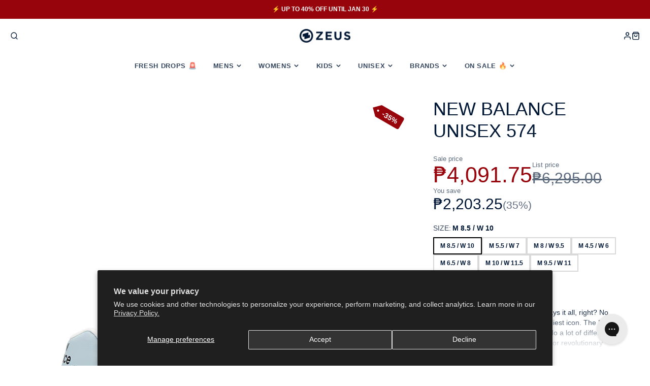

--- FILE ---
content_type: text/html; charset=utf-8
request_url: https://www.zeus.ph/products/new-balance-unisex-574-carolina-blue
body_size: 31503
content:
<!doctype html>
<html class="no-js" lang="en">
  <head>

<!-- Google tag (gtag.js) -->
<script async src="https://www.googletagmanager.com/gtag/js?id=AW-992726488"></script>
<script>
  window.dataLayer = window.dataLayer || [];
  function gtag(){dataLayer.push(arguments);}
  gtag('js', new Date());

  gtag('config', 'AW-992726488');
</script>

    
    <meta charset="utf-8">
    <meta http-equiv="X-UA-Compatible" content="IE=edge">
    <meta name="viewport" content="width=device-width,initial-scale=1">
    <meta name="theme-color" content="">
    <link rel="canonical" href="https://www.zeus.ph/products/new-balance-unisex-574-carolina-blue">
    <link rel="preconnect" href="https://cdn.shopify.com" crossorigin><link rel="icon" type="image/png" href="//www.zeus.ph/cdn/shop/files/Zeus_Logo_Favicon_32x32.png?v=1614337527"><title>New Balance Unisex 574</title>
    
    
      <meta name="description" content="The most New Balance shoe ever’ says it all, right? No, actually. The 574 might be our unlikeliest icon. The 574 was built to be a reliable shoe that could do a lot of different things well rather than as a platform for revolutionary technology, or as a premium materials showcase. This unassuming, unpretentious versatility is exactly what launched the 574 into the ranks of all-time greats. As hybrid road/trail design built on a wider last than the previous generation’s narrow racing silhouettes, the 574 offered a uniquely versatile mix of new, different, uncomplicated, rugged, durable, and comfortable that was adopted as a closet staple across the globe. That’s why today, the 574 is synonymous with the boundary defying New Balance style, and worn by anyone. Product Details Features 1. Lightweight EVA foam cushioning in the midsole and heel increases comfort. 2. ENCAP midsole cushioning combines soft foam with a durable polyurethane rim to deliver all-day support 3. Suede/mesh upper 4. Size &amp; Fit A. 315.2 grams (11.1 oz) Name: New Balance Unisex 574 Product Code: U574FDG Category: Sportswear Color: Carolina Blue Material: Synthetic Leather Gender: Unisex">
    

    

<meta property="og:site_name" content="Zeus.ph">
<meta property="og:url" content="https://www.zeus.ph/products/new-balance-unisex-574-carolina-blue">
<meta property="og:title" content="New Balance Unisex 574">
<meta property="og:type" content="product">
<meta property="og:description" content="The most New Balance shoe ever’ says it all, right? No, actually. The 574 might be our unlikeliest icon. The 574 was built to be a reliable shoe that could do a lot of different things well rather than as a platform for revolutionary technology, or as a premium materials showcase. This unassuming, unpretentious versatility is exactly what launched the 574 into the ranks of all-time greats. As hybrid road/trail design built on a wider last than the previous generation’s narrow racing silhouettes, the 574 offered a uniquely versatile mix of new, different, uncomplicated, rugged, durable, and comfortable that was adopted as a closet staple across the globe. That’s why today, the 574 is synonymous with the boundary defying New Balance style, and worn by anyone. Product Details Features 1. Lightweight EVA foam cushioning in the midsole and heel increases comfort. 2. ENCAP midsole cushioning combines soft foam with a durable polyurethane rim to deliver all-day support 3. Suede/mesh upper 4. Size &amp; Fit A. 315.2 grams (11.1 oz) Name: New Balance Unisex 574 Product Code: U574FDG Category: Sportswear Color: Carolina Blue Material: Synthetic Leather Gender: Unisex"><meta property="og:image" content="http://www.zeus.ph/cdn/shop/files/U574FDG_01.jpg?v=1692162085">
  <meta property="og:image:secure_url" content="https://www.zeus.ph/cdn/shop/files/U574FDG_01.jpg?v=1692162085">
  <meta property="og:image:width" content="800">
  <meta property="og:image:height" content="800"><meta property="og:price:amount" content="4,091.75">
  <meta property="og:price:currency" content="PHP"><meta name="twitter:card" content="summary_large_image">
<meta name="twitter:title" content="New Balance Unisex 574">
<meta name="twitter:description" content="The most New Balance shoe ever’ says it all, right? No, actually. The 574 might be our unlikeliest icon. The 574 was built to be a reliable shoe that could do a lot of different things well rather than as a platform for revolutionary technology, or as a premium materials showcase. This unassuming, unpretentious versatility is exactly what launched the 574 into the ranks of all-time greats. As hybrid road/trail design built on a wider last than the previous generation’s narrow racing silhouettes, the 574 offered a uniquely versatile mix of new, different, uncomplicated, rugged, durable, and comfortable that was adopted as a closet staple across the globe. That’s why today, the 574 is synonymous with the boundary defying New Balance style, and worn by anyone. Product Details Features 1. Lightweight EVA foam cushioning in the midsole and heel increases comfort. 2. ENCAP midsole cushioning combines soft foam with a durable polyurethane rim to deliver all-day support 3. Suede/mesh upper 4. Size &amp; Fit A. 315.2 grams (11.1 oz) Name: New Balance Unisex 574 Product Code: U574FDG Category: Sportswear Color: Carolina Blue Material: Synthetic Leather Gender: Unisex">

    <script src="//www.zeus.ph/cdn/shop/t/24/assets/core.js?v=161069597237085396281719914366" defer="defer"></script>
    <script>window.performance && window.performance.mark && window.performance.mark('shopify.content_for_header.start');</script><meta name="google-site-verification" content="gFyEkZD41c3rrqaBWL-GGuzAxWSQXxpy5gablERuWDI">
<meta id="shopify-digital-wallet" name="shopify-digital-wallet" content="/45224034456/digital_wallets/dialog">
<link rel="alternate" type="application/json+oembed" href="https://www.zeus.ph/products/new-balance-unisex-574-carolina-blue.oembed">
<script async="async" src="/checkouts/internal/preloads.js?locale=en-PH"></script>
<script id="shopify-features" type="application/json">{"accessToken":"b3364eea702878330159d44960599921","betas":["rich-media-storefront-analytics"],"domain":"www.zeus.ph","predictiveSearch":true,"shopId":45224034456,"locale":"en"}</script>
<script>var Shopify = Shopify || {};
Shopify.shop = "zeus-ph.myshopify.com";
Shopify.locale = "en";
Shopify.currency = {"active":"PHP","rate":"1.0"};
Shopify.country = "PH";
Shopify.theme = {"name":"Updated copy of Galleria 2023","id":141218447587,"schema_name":"Galleria","schema_version":"3.3.4","theme_store_id":851,"role":"main"};
Shopify.theme.handle = "null";
Shopify.theme.style = {"id":null,"handle":null};
Shopify.cdnHost = "www.zeus.ph/cdn";
Shopify.routes = Shopify.routes || {};
Shopify.routes.root = "/";</script>
<script type="module">!function(o){(o.Shopify=o.Shopify||{}).modules=!0}(window);</script>
<script>!function(o){function n(){var o=[];function n(){o.push(Array.prototype.slice.apply(arguments))}return n.q=o,n}var t=o.Shopify=o.Shopify||{};t.loadFeatures=n(),t.autoloadFeatures=n()}(window);</script>
<script id="shop-js-analytics" type="application/json">{"pageType":"product"}</script>
<script defer="defer" async type="module" src="//www.zeus.ph/cdn/shopifycloud/shop-js/modules/v2/client.init-shop-cart-sync_BApSsMSl.en.esm.js"></script>
<script defer="defer" async type="module" src="//www.zeus.ph/cdn/shopifycloud/shop-js/modules/v2/chunk.common_CBoos6YZ.esm.js"></script>
<script type="module">
  await import("//www.zeus.ph/cdn/shopifycloud/shop-js/modules/v2/client.init-shop-cart-sync_BApSsMSl.en.esm.js");
await import("//www.zeus.ph/cdn/shopifycloud/shop-js/modules/v2/chunk.common_CBoos6YZ.esm.js");

  window.Shopify.SignInWithShop?.initShopCartSync?.({"fedCMEnabled":true,"windoidEnabled":true});

</script>
<script>(function() {
  var isLoaded = false;
  function asyncLoad() {
    if (isLoaded) return;
    isLoaded = true;
    var urls = ["https:\/\/size-charts-relentless.herokuapp.com\/js\/size-charts-relentless.js?shop=zeus-ph.myshopify.com","\/\/d1liekpayvooaz.cloudfront.net\/apps\/customizery\/customizery.js?shop=zeus-ph.myshopify.com","https:\/\/cdn.zigpoll.com\/zigpoll-shopify-embed.js?accountId=6752ab258da493c8c8725821\u0026shop=zeus-ph.myshopify.com"];
    for (var i = 0; i < urls.length; i++) {
      var s = document.createElement('script');
      s.type = 'text/javascript';
      s.async = true;
      s.src = urls[i];
      var x = document.getElementsByTagName('script')[0];
      x.parentNode.insertBefore(s, x);
    }
  };
  if(window.attachEvent) {
    window.attachEvent('onload', asyncLoad);
  } else {
    window.addEventListener('load', asyncLoad, false);
  }
})();</script>
<script id="__st">var __st={"a":45224034456,"offset":28800,"reqid":"d58367d3-eecf-48a8-abd8-5273ef895527-1768929609","pageurl":"www.zeus.ph\/products\/new-balance-unisex-574-carolina-blue","u":"d74da8a8dba1","p":"product","rtyp":"product","rid":8134352470243};</script>
<script>window.ShopifyPaypalV4VisibilityTracking = true;</script>
<script id="captcha-bootstrap">!function(){'use strict';const t='contact',e='account',n='new_comment',o=[[t,t],['blogs',n],['comments',n],[t,'customer']],c=[[e,'customer_login'],[e,'guest_login'],[e,'recover_customer_password'],[e,'create_customer']],r=t=>t.map((([t,e])=>`form[action*='/${t}']:not([data-nocaptcha='true']) input[name='form_type'][value='${e}']`)).join(','),a=t=>()=>t?[...document.querySelectorAll(t)].map((t=>t.form)):[];function s(){const t=[...o],e=r(t);return a(e)}const i='password',u='form_key',d=['recaptcha-v3-token','g-recaptcha-response','h-captcha-response',i],f=()=>{try{return window.sessionStorage}catch{return}},m='__shopify_v',_=t=>t.elements[u];function p(t,e,n=!1){try{const o=window.sessionStorage,c=JSON.parse(o.getItem(e)),{data:r}=function(t){const{data:e,action:n}=t;return t[m]||n?{data:e,action:n}:{data:t,action:n}}(c);for(const[e,n]of Object.entries(r))t.elements[e]&&(t.elements[e].value=n);n&&o.removeItem(e)}catch(o){console.error('form repopulation failed',{error:o})}}const l='form_type',E='cptcha';function T(t){t.dataset[E]=!0}const w=window,h=w.document,L='Shopify',v='ce_forms',y='captcha';let A=!1;((t,e)=>{const n=(g='f06e6c50-85a8-45c8-87d0-21a2b65856fe',I='https://cdn.shopify.com/shopifycloud/storefront-forms-hcaptcha/ce_storefront_forms_captcha_hcaptcha.v1.5.2.iife.js',D={infoText:'Protected by hCaptcha',privacyText:'Privacy',termsText:'Terms'},(t,e,n)=>{const o=w[L][v],c=o.bindForm;if(c)return c(t,g,e,D).then(n);var r;o.q.push([[t,g,e,D],n]),r=I,A||(h.body.append(Object.assign(h.createElement('script'),{id:'captcha-provider',async:!0,src:r})),A=!0)});var g,I,D;w[L]=w[L]||{},w[L][v]=w[L][v]||{},w[L][v].q=[],w[L][y]=w[L][y]||{},w[L][y].protect=function(t,e){n(t,void 0,e),T(t)},Object.freeze(w[L][y]),function(t,e,n,w,h,L){const[v,y,A,g]=function(t,e,n){const i=e?o:[],u=t?c:[],d=[...i,...u],f=r(d),m=r(i),_=r(d.filter((([t,e])=>n.includes(e))));return[a(f),a(m),a(_),s()]}(w,h,L),I=t=>{const e=t.target;return e instanceof HTMLFormElement?e:e&&e.form},D=t=>v().includes(t);t.addEventListener('submit',(t=>{const e=I(t);if(!e)return;const n=D(e)&&!e.dataset.hcaptchaBound&&!e.dataset.recaptchaBound,o=_(e),c=g().includes(e)&&(!o||!o.value);(n||c)&&t.preventDefault(),c&&!n&&(function(t){try{if(!f())return;!function(t){const e=f();if(!e)return;const n=_(t);if(!n)return;const o=n.value;o&&e.removeItem(o)}(t);const e=Array.from(Array(32),(()=>Math.random().toString(36)[2])).join('');!function(t,e){_(t)||t.append(Object.assign(document.createElement('input'),{type:'hidden',name:u})),t.elements[u].value=e}(t,e),function(t,e){const n=f();if(!n)return;const o=[...t.querySelectorAll(`input[type='${i}']`)].map((({name:t})=>t)),c=[...d,...o],r={};for(const[a,s]of new FormData(t).entries())c.includes(a)||(r[a]=s);n.setItem(e,JSON.stringify({[m]:1,action:t.action,data:r}))}(t,e)}catch(e){console.error('failed to persist form',e)}}(e),e.submit())}));const S=(t,e)=>{t&&!t.dataset[E]&&(n(t,e.some((e=>e===t))),T(t))};for(const o of['focusin','change'])t.addEventListener(o,(t=>{const e=I(t);D(e)&&S(e,y())}));const B=e.get('form_key'),M=e.get(l),P=B&&M;t.addEventListener('DOMContentLoaded',(()=>{const t=y();if(P)for(const e of t)e.elements[l].value===M&&p(e,B);[...new Set([...A(),...v().filter((t=>'true'===t.dataset.shopifyCaptcha))])].forEach((e=>S(e,t)))}))}(h,new URLSearchParams(w.location.search),n,t,e,['guest_login'])})(!0,!0)}();</script>
<script integrity="sha256-4kQ18oKyAcykRKYeNunJcIwy7WH5gtpwJnB7kiuLZ1E=" data-source-attribution="shopify.loadfeatures" defer="defer" src="//www.zeus.ph/cdn/shopifycloud/storefront/assets/storefront/load_feature-a0a9edcb.js" crossorigin="anonymous"></script>
<script data-source-attribution="shopify.dynamic_checkout.dynamic.init">var Shopify=Shopify||{};Shopify.PaymentButton=Shopify.PaymentButton||{isStorefrontPortableWallets:!0,init:function(){window.Shopify.PaymentButton.init=function(){};var t=document.createElement("script");t.src="https://www.zeus.ph/cdn/shopifycloud/portable-wallets/latest/portable-wallets.en.js",t.type="module",document.head.appendChild(t)}};
</script>
<script data-source-attribution="shopify.dynamic_checkout.buyer_consent">
  function portableWalletsHideBuyerConsent(e){var t=document.getElementById("shopify-buyer-consent"),n=document.getElementById("shopify-subscription-policy-button");t&&n&&(t.classList.add("hidden"),t.setAttribute("aria-hidden","true"),n.removeEventListener("click",e))}function portableWalletsShowBuyerConsent(e){var t=document.getElementById("shopify-buyer-consent"),n=document.getElementById("shopify-subscription-policy-button");t&&n&&(t.classList.remove("hidden"),t.removeAttribute("aria-hidden"),n.addEventListener("click",e))}window.Shopify?.PaymentButton&&(window.Shopify.PaymentButton.hideBuyerConsent=portableWalletsHideBuyerConsent,window.Shopify.PaymentButton.showBuyerConsent=portableWalletsShowBuyerConsent);
</script>
<script>
  function portableWalletsCleanup(e){e&&e.src&&console.error("Failed to load portable wallets script "+e.src);var t=document.querySelectorAll("shopify-accelerated-checkout .shopify-payment-button__skeleton, shopify-accelerated-checkout-cart .wallet-cart-button__skeleton"),e=document.getElementById("shopify-buyer-consent");for(let e=0;e<t.length;e++)t[e].remove();e&&e.remove()}function portableWalletsNotLoadedAsModule(e){e instanceof ErrorEvent&&"string"==typeof e.message&&e.message.includes("import.meta")&&"string"==typeof e.filename&&e.filename.includes("portable-wallets")&&(window.removeEventListener("error",portableWalletsNotLoadedAsModule),window.Shopify.PaymentButton.failedToLoad=e,"loading"===document.readyState?document.addEventListener("DOMContentLoaded",window.Shopify.PaymentButton.init):window.Shopify.PaymentButton.init())}window.addEventListener("error",portableWalletsNotLoadedAsModule);
</script>

<script type="module" src="https://www.zeus.ph/cdn/shopifycloud/portable-wallets/latest/portable-wallets.en.js" onError="portableWalletsCleanup(this)" crossorigin="anonymous"></script>
<script nomodule>
  document.addEventListener("DOMContentLoaded", portableWalletsCleanup);
</script>

<script id='scb4127' type='text/javascript' async='' src='https://www.zeus.ph/cdn/shopifycloud/privacy-banner/storefront-banner.js'></script><link id="shopify-accelerated-checkout-styles" rel="stylesheet" media="screen" href="https://www.zeus.ph/cdn/shopifycloud/portable-wallets/latest/accelerated-checkout-backwards-compat.css" crossorigin="anonymous">
<style id="shopify-accelerated-checkout-cart">
        #shopify-buyer-consent {
  margin-top: 1em;
  display: inline-block;
  width: 100%;
}

#shopify-buyer-consent.hidden {
  display: none;
}

#shopify-subscription-policy-button {
  background: none;
  border: none;
  padding: 0;
  text-decoration: underline;
  font-size: inherit;
  cursor: pointer;
}

#shopify-subscription-policy-button::before {
  box-shadow: none;
}

      </style>

<script>window.performance && window.performance.mark && window.performance.mark('shopify.content_for_header.end');</script>

    

  <style data-shopify>
    
    
    
    
    

    :root {
      --font-body-family: "system_ui", -apple-system, 'Segoe UI', Roboto, 'Helvetica Neue', 'Noto Sans', 'Liberation Sans', Arial, sans-serif, 'Apple Color Emoji', 'Segoe UI Emoji', 'Segoe UI Symbol', 'Noto Color Emoji';
      --font-body-style: normal;
      --font-body-weight: 400;
      --font-body-weight-bold: bold;

      --font-heading-family: "system_ui", -apple-system, 'Segoe UI', Roboto, 'Helvetica Neue', 'Noto Sans', 'Liberation Sans', Arial, sans-serif, 'Apple Color Emoji', 'Segoe UI Emoji', 'Segoe UI Symbol', 'Noto Color Emoji';
      --font-heading-style: normal;
      --font-heading-weight: 400;

      --font-size-base: 13.5px;

      --line-height-base: 1.5;

    
      --headings-text-transfrom: uppercase;
    


      --color-text: 0, 23, 53;
      --color-background: 255, 255, 255;
      --color-alt-background: 245, 245, 245;
      --color-accent: 151, 4, 12;
      --color-accent-c: 255, 255, 255;
      --color-border: 234, 234, 234;
      --color-sale-price: 151, 4, 12;
      --color-star-rating: 246, 164, 41;
      --color-error: 220, 53, 69;
      --color-success: 25, 135, 84;
      --color-warning: 255, 193, 84;

      --spacer: 1rem;
      --color-link: 151, 4, 12;

    
    }
  </style>

    <link href="//www.zeus.ph/cdn/shop/t/24/assets/core.css?v=73679012914274026721719914367" rel="stylesheet" type="text/css" media="all" />
    <link href="//www.zeus.ph/cdn/shop/t/24/assets/button.css?v=143295362771917137401719914367" rel="stylesheet" type="text/css" media="all" />
    <link href="//www.zeus.ph/cdn/shop/t/24/assets/grid.css?v=5270435188057093651719914366" rel="stylesheet" type="text/css" media="all" />
    <link href="//www.zeus.ph/cdn/shop/t/24/assets/media.css?v=165467441814921808031719914367" rel="stylesheet" type="text/css" media="all" />
    <link href="//www.zeus.ph/cdn/shop/t/24/assets/hero.css?v=90710490762018649331719914366" rel="stylesheet" type="text/css" media="all" />
    <link href="//www.zeus.ph/cdn/shop/t/24/assets/price.css?v=31753938813150957691719914368" rel="stylesheet" type="text/css" media="all" />

    <link rel="stylesheet" href="//www.zeus.ph/cdn/shop/t/24/assets/spinner.css?v=125212288647693193331719914367" media="print" onload="this.media='all'">
    <noscript><link href="//www.zeus.ph/cdn/shop/t/24/assets/spinner.css?v=125212288647693193331719914367" rel="stylesheet" type="text/css" media="all" /></noscript>
    
<script>document.documentElement.className = document.documentElement.className.replace('no-js', 'js');</script>
  <!-- BEGIN app block: shopify://apps/klaviyo-email-marketing-sms/blocks/klaviyo-onsite-embed/2632fe16-c075-4321-a88b-50b567f42507 -->












  <script async src="https://static.klaviyo.com/onsite/js/WQth78/klaviyo.js?company_id=WQth78"></script>
  <script>!function(){if(!window.klaviyo){window._klOnsite=window._klOnsite||[];try{window.klaviyo=new Proxy({},{get:function(n,i){return"push"===i?function(){var n;(n=window._klOnsite).push.apply(n,arguments)}:function(){for(var n=arguments.length,o=new Array(n),w=0;w<n;w++)o[w]=arguments[w];var t="function"==typeof o[o.length-1]?o.pop():void 0,e=new Promise((function(n){window._klOnsite.push([i].concat(o,[function(i){t&&t(i),n(i)}]))}));return e}}})}catch(n){window.klaviyo=window.klaviyo||[],window.klaviyo.push=function(){var n;(n=window._klOnsite).push.apply(n,arguments)}}}}();</script>

  
    <script id="viewed_product">
      if (item == null) {
        var _learnq = _learnq || [];

        var MetafieldReviews = null
        var MetafieldYotpoRating = null
        var MetafieldYotpoCount = null
        var MetafieldLooxRating = null
        var MetafieldLooxCount = null
        var okendoProduct = null
        var okendoProductReviewCount = null
        var okendoProductReviewAverageValue = null
        try {
          // The following fields are used for Customer Hub recently viewed in order to add reviews.
          // This information is not part of __kla_viewed. Instead, it is part of __kla_viewed_reviewed_items
          MetafieldReviews = {};
          MetafieldYotpoRating = null
          MetafieldYotpoCount = null
          MetafieldLooxRating = null
          MetafieldLooxCount = null

          okendoProduct = null
          // If the okendo metafield is not legacy, it will error, which then requires the new json formatted data
          if (okendoProduct && 'error' in okendoProduct) {
            okendoProduct = null
          }
          okendoProductReviewCount = okendoProduct ? okendoProduct.reviewCount : null
          okendoProductReviewAverageValue = okendoProduct ? okendoProduct.reviewAverageValue : null
        } catch (error) {
          console.error('Error in Klaviyo onsite reviews tracking:', error);
        }

        var item = {
          Name: "New Balance Unisex 574",
          ProductID: 8134352470243,
          Categories: ["7.7 ZEUS SALE","All Products","DEALS BELOW 5K","General Sale","JUST IN","LAST CHANCE ITEMS","New Balance","Nike New","Shoes","Sneakers","SU24","UNISEX","UNISEX FOOTWEAR","ZEUS BIG PAYDAY TREAT!"],
          ImageURL: "https://www.zeus.ph/cdn/shop/files/U574FDG_01_grande.jpg?v=1692162085",
          URL: "https://www.zeus.ph/products/new-balance-unisex-574-carolina-blue",
          Brand: "NEW BALANCE",
          Price: "₱4,091.75",
          Value: "4,091.75",
          CompareAtPrice: "₱6,295.00"
        };
        _learnq.push(['track', 'Viewed Product', item]);
        _learnq.push(['trackViewedItem', {
          Title: item.Name,
          ItemId: item.ProductID,
          Categories: item.Categories,
          ImageUrl: item.ImageURL,
          Url: item.URL,
          Metadata: {
            Brand: item.Brand,
            Price: item.Price,
            Value: item.Value,
            CompareAtPrice: item.CompareAtPrice
          },
          metafields:{
            reviews: MetafieldReviews,
            yotpo:{
              rating: MetafieldYotpoRating,
              count: MetafieldYotpoCount,
            },
            loox:{
              rating: MetafieldLooxRating,
              count: MetafieldLooxCount,
            },
            okendo: {
              rating: okendoProductReviewAverageValue,
              count: okendoProductReviewCount,
            }
          }
        }]);
      }
    </script>
  




  <script>
    window.klaviyoReviewsProductDesignMode = false
  </script>







<!-- END app block --><!-- BEGIN app block: shopify://apps/sales-discounts/blocks/sale-labels/29205fb1-2e68-4d81-a905-d828a51c8413 --><style>#Product-Slider>div+div .hc-sale-tag,.Product__Gallery--stack .Product__SlideItem+.Product__SlideItem .hc-sale-tag,.\#product-card-badge.\@type\:sale,.badge--on-sale,.badge--onsale,.badge.color-sale,.badge.onsale,.flag.sale,.grid-product__on-sale,.grid-product__tag--sale,.hc-sale-tag+.ProductItem__Wrapper .ProductItem__Label,.hc-sale-tag+.badge__container,.hc-sale-tag+.card__inner .badge,.hc-sale-tag+.card__inner+.card__content .card__badge,.hc-sale-tag+link+.card-wrapper .card__badge,.hc-sale-tag+.card__wrapper .card__badge,.hc-sale-tag+.image-wrapper .product-item__badge,.hc-sale-tag+.product--labels,.hc-sale-tag+.product-item__image-wrapper .product-item__label-list,.hc-sale-tag+a .label,.hc-sale-tag+img+.product-item__meta+.product-item__badge,.label .overlay-sale,.lbl.on-sale,.media-column+.media-column .hc-sale-tag,.price__badge-sale,.product-badge--sale,.product-badge__sale,.product-card__label--sale,.product-item__badge--sale,.product-label--on-sale,.product-label--sale,.product-label.sale,.product__badge--sale,.product__badge__item--sale,.product__media-icon,.productitem__badge--sale,.sale-badge,.sale-box,.sale-item.icn,.sale-sticker,.sale_banner,.theme-img+.theme-img .hc-sale-tag,.hc-sale-tag+a+.badge,.hc-sale-tag+div .badge{display:none!important}.facets__display{z-index:3!important}.indiv-product .hc-sale-tag,.product-item--with-hover-swatches .hc-sale-tag,.product-recommendations .hc-sale-tag{z-index:3}#Product-Slider .hc-sale-tag{z-index:6}.product-holder .hc-sale-tag{z-index:9}.apply-gallery-animation .hc-product-page{z-index:10}.product-card.relative.flex.flex-col .hc-sale-tag{z-index:21}@media only screen and (min-width:750px){.product-gallery-item+.product-gallery-item .hc-sale-tag,.product__slide+.product__slide .hc-sale-tag,.yv-product-slider-item+.yv-product-slider-item .hc-sale-tag{display:none!important}}@media (min-width:960px){.product__media-item+.product__media-item .hc-sale-tag,.splide__slide+.splide__slide .hc-sale-tag{display:none!important}}
</style>
<script>
  let hcSaleLabelSettings = {
    domain: "zeus-ph.myshopify.com",
    variants: [{"id":43949621739747,"title":"M 8.5 \/ W 10","option1":"M 8.5 \/ W 10","option2":null,"option3":null,"sku":"U574FDG-85","requires_shipping":true,"taxable":false,"featured_image":null,"available":true,"name":"New Balance Unisex 574 - M 8.5 \/ W 10","public_title":"M 8.5 \/ W 10","options":["M 8.5 \/ W 10"],"price":409175,"weight":1317,"compare_at_price":629500,"inventory_management":"shopify","barcode":"196941369242","requires_selling_plan":false,"selling_plan_allocations":[]},{"id":43949621772515,"title":"M 5.5 \/ W 7","option1":"M 5.5 \/ W 7","option2":null,"option3":null,"sku":"U574FDG-55","requires_shipping":true,"taxable":false,"featured_image":null,"available":false,"name":"New Balance Unisex 574 - M 5.5 \/ W 7","public_title":"M 5.5 \/ W 7","options":["M 5.5 \/ W 7"],"price":409175,"weight":1318,"compare_at_price":629500,"inventory_management":"shopify","barcode":"196941369181","requires_selling_plan":false,"selling_plan_allocations":[]},{"id":43949621805283,"title":"M 8 \/ W 9.5","option1":"M 8 \/ W 9.5","option2":null,"option3":null,"sku":"U574FDG-8","requires_shipping":true,"taxable":false,"featured_image":null,"available":true,"name":"New Balance Unisex 574 - M 8 \/ W 9.5","public_title":"M 8 \/ W 9.5","options":["M 8 \/ W 9.5"],"price":409175,"weight":1319,"compare_at_price":629500,"inventory_management":"shopify","barcode":"196941369235","requires_selling_plan":false,"selling_plan_allocations":[]},{"id":43949621838051,"title":"M 4.5 \/ W 6","option1":"M 4.5 \/ W 6","option2":null,"option3":null,"sku":"U574FDG-45","requires_shipping":true,"taxable":false,"featured_image":null,"available":false,"name":"New Balance Unisex 574 - M 4.5 \/ W 6","public_title":"M 4.5 \/ W 6","options":["M 4.5 \/ W 6"],"price":409175,"weight":1320,"compare_at_price":629500,"inventory_management":"shopify","barcode":"196941369167","requires_selling_plan":false,"selling_plan_allocations":[]},{"id":43949621870819,"title":"M 6.5 \/ W 8","option1":"M 6.5 \/ W 8","option2":null,"option3":null,"sku":"U574FDG-65","requires_shipping":true,"taxable":false,"featured_image":null,"available":true,"name":"New Balance Unisex 574 - M 6.5 \/ W 8","public_title":"M 6.5 \/ W 8","options":["M 6.5 \/ W 8"],"price":409175,"weight":1321,"compare_at_price":629500,"inventory_management":"shopify","barcode":"196941369204","requires_selling_plan":false,"selling_plan_allocations":[]},{"id":43949621903587,"title":"M 10 \/ W 11.5","option1":"M 10 \/ W 11.5","option2":null,"option3":null,"sku":"U574FDG-10","requires_shipping":true,"taxable":false,"featured_image":null,"available":true,"name":"New Balance Unisex 574 - M 10 \/ W 11.5","public_title":"M 10 \/ W 11.5","options":["M 10 \/ W 11.5"],"price":409175,"weight":1322,"compare_at_price":629500,"inventory_management":"shopify","barcode":"196941369273","requires_selling_plan":false,"selling_plan_allocations":[]},{"id":43949621936355,"title":"M 9.5 \/ W 11","option1":"M 9.5 \/ W 11","option2":null,"option3":null,"sku":"U574FDG-95","requires_shipping":true,"taxable":false,"featured_image":null,"available":false,"name":"New Balance Unisex 574 - M 9.5 \/ W 11","public_title":"M 9.5 \/ W 11","options":["M 9.5 \/ W 11"],"price":409175,"weight":1323,"compare_at_price":629500,"inventory_management":"shopify","barcode":"196941369266","requires_selling_plan":false,"selling_plan_allocations":[]}],
    selectedVariant: {"id":43949621739747,"title":"M 8.5 \/ W 10","option1":"M 8.5 \/ W 10","option2":null,"option3":null,"sku":"U574FDG-85","requires_shipping":true,"taxable":false,"featured_image":null,"available":true,"name":"New Balance Unisex 574 - M 8.5 \/ W 10","public_title":"M 8.5 \/ W 10","options":["M 8.5 \/ W 10"],"price":409175,"weight":1317,"compare_at_price":629500,"inventory_management":"shopify","barcode":"196941369242","requires_selling_plan":false,"selling_plan_allocations":[]},
    productPageImages: ["\/\/www.zeus.ph\/cdn\/shop\/files\/U574FDG_01.jpg?v=1692162085","\/\/www.zeus.ph\/cdn\/shop\/files\/U574FDG_02.jpg?v=1692162086","\/\/www.zeus.ph\/cdn\/shop\/files\/U574FDG_06.jpg?v=1692162086","\/\/www.zeus.ph\/cdn\/shop\/files\/U574FDG_05.jpg?v=1692162086","\/\/www.zeus.ph\/cdn\/shop\/files\/U574FDG_04.jpg?v=1692162086","\/\/www.zeus.ph\/cdn\/shop\/files\/U574FDG_03.jpg?v=1692162086"],
    
  }
</script>
<style>.hc-sale-tag{z-index:2;-webkit-transform:rotate(30deg);transform:rotate(30deg);display:inline-block;width:auto;height:26px;background:#fb485e;-webkit-border-radius:2px 4px 4px 2px;-moz-border-radius:2px 4px 4px 2px;border-radius:2px 4px 4px 2px;margin-top:10px;position:absolute!important;left:12px;top:8px;color:#fff;font-size:14px;font-weight:700;line-height:26px;padding:0 10px 0 10px}.hc-sale-tag:before{content:"";position:absolute;display:block;left:-12px;width:0;height:0;border-top:13px solid transparent;border-bottom:13px solid transparent;border-right:13px solid #fb485e}.hc-sale-tag:after{content:"";background:#ffffff;border-radius:2px;width:4px;height:4px;display:block;position:absolute;left:-2px;top:1px;margin-top:10px}@media screen and (max-width: 680px){.hc-sale-tag{top:2px;left:8px;padding:0 5px;height:22px;line-height:22px}.hc-sale-tag:before{left:-10px;border-top-width:11px;border-bottom-width:11px;border-right-width:11px}.hc-sale-tag:after{width:2px;height:2px;top:0;left:-3px}}.hc-sale-tag{background:#97040c!important;color:#ffffff!important;}.hc-sale-tag span{color:#ffffff!important}.hc-sale-tag:before{border-right-color:#97040c;}.hc-sale-tag span:before{content:"-"}.hc-sale-tag{left:auto;right:12px}</style><script>document.addEventListener("DOMContentLoaded",function(){"undefined"!=typeof hcVariants&&function(e){function t(e,t,a){return function(){if(a)return t.apply(this,arguments),e.apply(this,arguments);var n=e.apply(this,arguments);return t.apply(this,arguments),n}}var a=null;function n(){var t=window.location.search.replace(/.*variant=(\d+).*/,"$1");t&&t!=a&&(a=t,e(t))}window.history.pushState=t(history.pushState,n),window.history.replaceState=t(history.replaceState,n),window.addEventListener("popstate",n)}(function(e){let t=null;for(var a=0;a<hcVariants.length;a++)if(hcVariants[a].id==e){t=hcVariants[a];var n=document.querySelectorAll(".hc-product-page.hc-sale-tag");if(t.compare_at_price&&t.compare_at_price>t.price){var r=100*(t.compare_at_price-t.price)/t.compare_at_price;if(null!=r)for(a=0;a<n.length;a++)n[a].childNodes[0].textContent=r.toFixed(0)+"%",n[a].style.display="block";else for(a=0;a<n.length;a++)n[a].style.display="none"}else for(a=0;a<n.length;a++)n[a].style.display="none";break}})});</script> 


<!-- END app block --><!-- BEGIN app block: shopify://apps/snap-price-design-icon/blocks/star_rating/1400a1ec-e3b3-417d-94e0-224e1cffc7c6 --><link rel='stylesheet' href='https://cdn.shopify.com/extensions/019bdaf6-6560-7498-8671-d3f24ecf89f6/snap-price-design-icon-249/assets/style.css'>
<link rel='stylesheet' href='https://cdn.shopify.com/extensions/019bdaf6-6560-7498-8671-d3f24ecf89f6/snap-price-design-icon-249/assets/animation.css'>
<link rel='stylesheet' href='https://cdn.shopify.com/extensions/019bdaf6-6560-7498-8671-d3f24ecf89f6/snap-price-design-icon-249/assets/ani-shaking-label.css'>
<link rel='stylesheet' href='https://cdn.shopify.com/extensions/019bdaf6-6560-7498-8671-d3f24ecf89f6/snap-price-design-icon-249/assets/ani-roll-out-label.css'>
<link rel='stylesheet' href='https://cdn.shopify.com/extensions/019bdaf6-6560-7498-8671-d3f24ecf89f6/snap-price-design-icon-249/assets/ani-roll-in-label.css'>
<link rel='stylesheet' href='https://cdn.shopify.com/extensions/019bdaf6-6560-7498-8671-d3f24ecf89f6/snap-price-design-icon-249/assets/ani-pulse-label.css'>
<link rel='stylesheet' href='https://cdn.shopify.com/extensions/019bdaf6-6560-7498-8671-d3f24ecf89f6/snap-price-design-icon-249/assets/ani-bounce-out-label.css'>
<link rel='stylesheet' href='https://cdn.shopify.com/extensions/019bdaf6-6560-7498-8671-d3f24ecf89f6/snap-price-design-icon-249/assets/ani-flash-label.css'>
<link rel='stylesheet' href='https://cdn.shopify.com/extensions/019bdaf6-6560-7498-8671-d3f24ecf89f6/snap-price-design-icon-249/assets/ani-bounce-in-label.css'>

<script>
    let currentProduct;
    const templateWizz = 'product';

    // product page
    if (templateWizz.includes('product')) {
      currentProduct = {"id":8134352470243,"title":"New Balance Unisex 574","handle":"new-balance-unisex-574-carolina-blue","description":"\u003cp\u003eThe most New Balance shoe ever’ says it all, right? No, actually. The 574 might be our unlikeliest icon. The 574 was built to be a reliable shoe that could do a lot of different things well rather than as a platform for revolutionary technology, or as a premium materials showcase. This unassuming, unpretentious versatility is exactly what launched the 574 into the ranks of all-time greats. As hybrid road\/trail design built on a wider last than the previous generation’s narrow racing silhouettes, the 574 offered a uniquely versatile mix of new, different, uncomplicated, rugged, durable, and comfortable that was adopted as a closet staple across the globe. That’s why today, the 574 is synonymous with the boundary defying New Balance style, and worn by anyone.\u003c\/p\u003e\n\u003cp\u003eProduct Details\u003c\/p\u003e\n\u003cp\u003eFeatures \u003cbr\u003e 1. Lightweight EVA foam cushioning in the midsole and heel increases comfort. \u003cbr\u003e 2. ENCAP midsole cushioning combines soft foam with a durable polyurethane rim to deliver all-day support \u003cbr\u003e 3. Suede\/mesh upper 4. Size \u0026amp; Fit A. 315.2 grams (11.1 oz) \u003cbr\u003e\u003c\/p\u003e\n\u003cp\u003eName: New Balance Unisex 574 \u003cbr\u003eProduct Code: U574FDG \u003cbr\u003eCategory: Sportswear\u003cbr\u003e Color: Carolina Blue\u003cbr\u003e Material: Suede\/Mesh \u003cbr\u003eGender: Unisex\u003c\/p\u003e","published_at":"2026-01-16T17:09:56+08:00","created_at":"2023-08-16T12:57:58+08:00","vendor":"NEW BALANCE","type":"UNISEX","tags":["AGEING_SU24","BRAND_NEW BALANCE","CATEGORY_LIFETSYLE","DIVISION_FOOTWEAR","GENDER_UNISEX","NIKE_UNISEX_FOOTWEAR","PRODUCTS_SRP","SIZE_US M 8.5 \/ W 10"],"price":409175,"price_min":409175,"price_max":409175,"available":true,"price_varies":false,"compare_at_price":629500,"compare_at_price_min":629500,"compare_at_price_max":629500,"compare_at_price_varies":false,"variants":[{"id":43949621739747,"title":"M 8.5 \/ W 10","option1":"M 8.5 \/ W 10","option2":null,"option3":null,"sku":"U574FDG-85","requires_shipping":true,"taxable":false,"featured_image":null,"available":true,"name":"New Balance Unisex 574 - M 8.5 \/ W 10","public_title":"M 8.5 \/ W 10","options":["M 8.5 \/ W 10"],"price":409175,"weight":1317,"compare_at_price":629500,"inventory_management":"shopify","barcode":"196941369242","requires_selling_plan":false,"selling_plan_allocations":[]},{"id":43949621772515,"title":"M 5.5 \/ W 7","option1":"M 5.5 \/ W 7","option2":null,"option3":null,"sku":"U574FDG-55","requires_shipping":true,"taxable":false,"featured_image":null,"available":false,"name":"New Balance Unisex 574 - M 5.5 \/ W 7","public_title":"M 5.5 \/ W 7","options":["M 5.5 \/ W 7"],"price":409175,"weight":1318,"compare_at_price":629500,"inventory_management":"shopify","barcode":"196941369181","requires_selling_plan":false,"selling_plan_allocations":[]},{"id":43949621805283,"title":"M 8 \/ W 9.5","option1":"M 8 \/ W 9.5","option2":null,"option3":null,"sku":"U574FDG-8","requires_shipping":true,"taxable":false,"featured_image":null,"available":true,"name":"New Balance Unisex 574 - M 8 \/ W 9.5","public_title":"M 8 \/ W 9.5","options":["M 8 \/ W 9.5"],"price":409175,"weight":1319,"compare_at_price":629500,"inventory_management":"shopify","barcode":"196941369235","requires_selling_plan":false,"selling_plan_allocations":[]},{"id":43949621838051,"title":"M 4.5 \/ W 6","option1":"M 4.5 \/ W 6","option2":null,"option3":null,"sku":"U574FDG-45","requires_shipping":true,"taxable":false,"featured_image":null,"available":false,"name":"New Balance Unisex 574 - M 4.5 \/ W 6","public_title":"M 4.5 \/ W 6","options":["M 4.5 \/ W 6"],"price":409175,"weight":1320,"compare_at_price":629500,"inventory_management":"shopify","barcode":"196941369167","requires_selling_plan":false,"selling_plan_allocations":[]},{"id":43949621870819,"title":"M 6.5 \/ W 8","option1":"M 6.5 \/ W 8","option2":null,"option3":null,"sku":"U574FDG-65","requires_shipping":true,"taxable":false,"featured_image":null,"available":true,"name":"New Balance Unisex 574 - M 6.5 \/ W 8","public_title":"M 6.5 \/ W 8","options":["M 6.5 \/ W 8"],"price":409175,"weight":1321,"compare_at_price":629500,"inventory_management":"shopify","barcode":"196941369204","requires_selling_plan":false,"selling_plan_allocations":[]},{"id":43949621903587,"title":"M 10 \/ W 11.5","option1":"M 10 \/ W 11.5","option2":null,"option3":null,"sku":"U574FDG-10","requires_shipping":true,"taxable":false,"featured_image":null,"available":true,"name":"New Balance Unisex 574 - M 10 \/ W 11.5","public_title":"M 10 \/ W 11.5","options":["M 10 \/ W 11.5"],"price":409175,"weight":1322,"compare_at_price":629500,"inventory_management":"shopify","barcode":"196941369273","requires_selling_plan":false,"selling_plan_allocations":[]},{"id":43949621936355,"title":"M 9.5 \/ W 11","option1":"M 9.5 \/ W 11","option2":null,"option3":null,"sku":"U574FDG-95","requires_shipping":true,"taxable":false,"featured_image":null,"available":false,"name":"New Balance Unisex 574 - M 9.5 \/ W 11","public_title":"M 9.5 \/ W 11","options":["M 9.5 \/ W 11"],"price":409175,"weight":1323,"compare_at_price":629500,"inventory_management":"shopify","barcode":"196941369266","requires_selling_plan":false,"selling_plan_allocations":[]}],"images":["\/\/www.zeus.ph\/cdn\/shop\/files\/U574FDG_01.jpg?v=1692162085","\/\/www.zeus.ph\/cdn\/shop\/files\/U574FDG_02.jpg?v=1692162086","\/\/www.zeus.ph\/cdn\/shop\/files\/U574FDG_06.jpg?v=1692162086","\/\/www.zeus.ph\/cdn\/shop\/files\/U574FDG_05.jpg?v=1692162086","\/\/www.zeus.ph\/cdn\/shop\/files\/U574FDG_04.jpg?v=1692162086","\/\/www.zeus.ph\/cdn\/shop\/files\/U574FDG_03.jpg?v=1692162086"],"featured_image":"\/\/www.zeus.ph\/cdn\/shop\/files\/U574FDG_01.jpg?v=1692162085","options":["SIZE"],"media":[{"alt":null,"id":32633530319075,"position":1,"preview_image":{"aspect_ratio":1.0,"height":800,"width":800,"src":"\/\/www.zeus.ph\/cdn\/shop\/files\/U574FDG_01.jpg?v=1692162085"},"aspect_ratio":1.0,"height":800,"media_type":"image","src":"\/\/www.zeus.ph\/cdn\/shop\/files\/U574FDG_01.jpg?v=1692162085","width":800},{"alt":null,"id":32633530482915,"position":2,"preview_image":{"aspect_ratio":1.0,"height":800,"width":800,"src":"\/\/www.zeus.ph\/cdn\/shop\/files\/U574FDG_02.jpg?v=1692162086"},"aspect_ratio":1.0,"height":800,"media_type":"image","src":"\/\/www.zeus.ph\/cdn\/shop\/files\/U574FDG_02.jpg?v=1692162086","width":800},{"alt":null,"id":32633530351843,"position":3,"preview_image":{"aspect_ratio":1.0,"height":800,"width":800,"src":"\/\/www.zeus.ph\/cdn\/shop\/files\/U574FDG_06.jpg?v=1692162086"},"aspect_ratio":1.0,"height":800,"media_type":"image","src":"\/\/www.zeus.ph\/cdn\/shop\/files\/U574FDG_06.jpg?v=1692162086","width":800},{"alt":null,"id":32633530384611,"position":4,"preview_image":{"aspect_ratio":1.0,"height":800,"width":800,"src":"\/\/www.zeus.ph\/cdn\/shop\/files\/U574FDG_05.jpg?v=1692162086"},"aspect_ratio":1.0,"height":800,"media_type":"image","src":"\/\/www.zeus.ph\/cdn\/shop\/files\/U574FDG_05.jpg?v=1692162086","width":800},{"alt":null,"id":32633530417379,"position":5,"preview_image":{"aspect_ratio":1.0,"height":800,"width":800,"src":"\/\/www.zeus.ph\/cdn\/shop\/files\/U574FDG_04.jpg?v=1692162086"},"aspect_ratio":1.0,"height":800,"media_type":"image","src":"\/\/www.zeus.ph\/cdn\/shop\/files\/U574FDG_04.jpg?v=1692162086","width":800},{"alt":null,"id":32633530450147,"position":6,"preview_image":{"aspect_ratio":1.0,"height":800,"width":800,"src":"\/\/www.zeus.ph\/cdn\/shop\/files\/U574FDG_03.jpg?v=1692162086"},"aspect_ratio":1.0,"height":800,"media_type":"image","src":"\/\/www.zeus.ph\/cdn\/shop\/files\/U574FDG_03.jpg?v=1692162086","width":800}],"requires_selling_plan":false,"selling_plan_groups":[],"content":"\u003cp\u003eThe most New Balance shoe ever’ says it all, right? No, actually. The 574 might be our unlikeliest icon. The 574 was built to be a reliable shoe that could do a lot of different things well rather than as a platform for revolutionary technology, or as a premium materials showcase. This unassuming, unpretentious versatility is exactly what launched the 574 into the ranks of all-time greats. As hybrid road\/trail design built on a wider last than the previous generation’s narrow racing silhouettes, the 574 offered a uniquely versatile mix of new, different, uncomplicated, rugged, durable, and comfortable that was adopted as a closet staple across the globe. That’s why today, the 574 is synonymous with the boundary defying New Balance style, and worn by anyone.\u003c\/p\u003e\n\u003cp\u003eProduct Details\u003c\/p\u003e\n\u003cp\u003eFeatures \u003cbr\u003e 1. Lightweight EVA foam cushioning in the midsole and heel increases comfort. \u003cbr\u003e 2. ENCAP midsole cushioning combines soft foam with a durable polyurethane rim to deliver all-day support \u003cbr\u003e 3. Suede\/mesh upper 4. Size \u0026amp; Fit A. 315.2 grams (11.1 oz) \u003cbr\u003e\u003c\/p\u003e\n\u003cp\u003eName: New Balance Unisex 574 \u003cbr\u003eProduct Code: U574FDG \u003cbr\u003eCategory: Sportswear\u003cbr\u003e Color: Carolina Blue\u003cbr\u003e Material: Suede\/Mesh \u003cbr\u003eGender: Unisex\u003c\/p\u003e"}

      
        currentProduct.variants['0'] = {
          ...currentProduct.variants['0'],
          inventory_quantity: 1,
        }
      
        currentProduct.variants['1'] = {
          ...currentProduct.variants['1'],
          inventory_quantity: 0,
        }
      
        currentProduct.variants['2'] = {
          ...currentProduct.variants['2'],
          inventory_quantity: 2,
        }
      
        currentProduct.variants['3'] = {
          ...currentProduct.variants['3'],
          inventory_quantity: 0,
        }
      
        currentProduct.variants['4'] = {
          ...currentProduct.variants['4'],
          inventory_quantity: 1,
        }
      
        currentProduct.variants['5'] = {
          ...currentProduct.variants['5'],
          inventory_quantity: 1,
        }
      
        currentProduct.variants['6'] = {
          ...currentProduct.variants['6'],
          inventory_quantity: 0,
        }
      
      currentProduct.collections = []
      
        currentProduct.collections.push(436690354403)
      
        currentProduct.collections.push(229807882392)
      
        currentProduct.collections.push(228378640536)
      
        currentProduct.collections.push(444226175203)
      
        currentProduct.collections.push(436636319971)
      
        currentProduct.collections.push(432025370851)
      
        currentProduct.collections.push(416900514019)
      
        currentProduct.collections.push(449138688227)
      
        currentProduct.collections.push(415945392355)
      
        currentProduct.collections.push(444226044131)
      
        currentProduct.collections.push(457455796451)
      
        currentProduct.collections.push(404153237731)
      
        currentProduct.collections.push(407862706403)
      
        currentProduct.collections.push(397739000035)
      
    }

    console.log(
      '%c Powered by WizzCommerce ',
      'background: linear-gradient(90deg, #FF5858, #00C9FF); color: white; font-weight: bold; padding: 8px 16px; border-radius: 20px; font-size: 16px;',
    );


    

    

    


    
    

    

    window.snapPrice = {
      currentLocale: 'en',
      template: templateWizz,
      currentProduct,
      customerTags: null,
      campaigns: [{"element":"\u003cdiv id=\"parent-label-hamsa\" class=\"none-05s tooltip-wrapper-hamsa\" style=\"z-index: 10; cursor: pointer; margin: 0px; padding: 0px; top: 10px; right: 10px; position: absolute; width: 98px; height: 98px;\"\u003e\u003ca href=\"\" target=\"_self\" rel=\"noopener noreferrer\" draggable=\"false\" style=\"pointer-events: none;\"\u003e\u003cdiv class=\"top-right-hamsa label1-hamsa\"\u003e\u003csvg width=\"98\" height=\"98\" viewBox=\"0 0 98 98\" fill=\"none\" xmlns=\"http:\/\/www.w3.org\/2000\/svg\" style=\"width: 98px; height: 98px; transform: scale(1, 1); transform-origin: right top;\"\u003e\u003cpath id=\"Vector\" d=\"M49 98C46.7593 98 44.7069 96.205 42.7237 94.4677C41.1171 93.061 39.4567 91.6081 37.7041 91.143C37.1507 90.997 36.5434 90.924 35.8516 90.924C34.468 90.924 32.9536 91.2199 31.4854 91.5043C30.0518 91.7849 28.5683 92.0732 27.2461 92.0732C26.1277 92.0732 25.2245 91.8656 24.4904 91.4428C22.611 90.3551 21.7385 87.8068 20.8968 85.3431C20.1934 83.2867 19.4709 81.1651 18.1526 79.8467C16.8343 78.5284 14.7088 77.8019 12.6564 77.0986C10.1928 76.2568 7.6446 75.3843 6.55691 73.5048C5.49227 71.6637 5.99961 69.0424 6.49541 66.5133C6.91435 64.3609 7.34865 62.1355 6.85669 60.2944C6.38779 58.5456 4.93498 56.8813 3.53212 55.2747C1.79489 53.2914 0 51.2389 0 48.9981C0 46.7573 1.79489 44.7048 3.53212 42.7215C4.93882 41.1149 6.39164 39.4544 6.85669 37.7018C7.34865 35.8607 6.91435 33.6353 6.49541 31.4828C6.00345 28.9499 5.49227 26.3324 6.55691 24.4914C7.6446 22.6118 10.1928 21.7393 12.6564 20.8976C14.7127 20.1942 16.8343 19.4716 18.1526 18.1533C19.4709 16.8349 20.1973 14.7094 20.8968 12.6569C21.7385 10.1932 22.611 7.6449 24.4904 6.55716C25.2245 6.13053 26.1239 5.92682 27.2461 5.92682C28.5683 5.92682 30.0518 6.21508 31.4854 6.49567C32.9498 6.78009 34.468 7.07605 35.8516 7.07605C36.5434 7.07605 37.1507 7.00302 37.7041 6.85696C39.4529 6.38805 41.1171 4.93517 42.7237 3.53226C44.7069 1.79496 46.7593 0 49 0C51.2407 0 53.2931 1.79496 55.2763 3.53226C56.8829 4.93901 58.5433 6.39189 60.2959 6.85696C60.8493 7.00302 61.4566 7.07605 62.1484 7.07605C63.532 7.07605 65.0464 6.78009 66.5146 6.49567C67.9482 6.21508 69.4317 5.92682 70.7539 5.92682C71.8723 5.92682 72.7755 6.13437 73.5096 6.55716C75.3891 7.6449 76.2615 10.1932 77.1032 12.6569C77.8066 14.7133 78.5291 16.8349 79.8474 18.1533C81.1657 19.4716 83.2912 20.1981 85.3436 20.9014C87.8072 21.7432 90.3554 22.6157 91.4431 24.4952C92.5077 26.3363 92.0004 28.9576 91.5046 31.4867C91.0857 33.6391 90.6513 35.8645 91.1433 37.7056C91.6122 39.4544 93.065 41.1187 94.4679 42.7253C96.2051 44.7086 98 46.7611 98 49.0019C98 51.2427 96.2051 53.2952 94.4679 55.2785C93.0612 56.8851 91.6084 58.5456 91.1433 60.2982C90.6513 62.1393 91.0857 64.3647 91.5046 66.5172C91.9965 69.0501 92.5077 71.6676 91.4431 73.5086C90.3554 75.3882 87.8072 76.2607 85.3436 77.1024C83.2873 77.8058 81.1657 78.5284 79.8474 79.8467C78.5291 81.1651 77.8027 83.2906 77.1032 85.3431C76.2615 87.8068 75.3891 90.3551 73.5096 91.4428C72.7755 91.8695 71.8762 92.0732 70.7539 92.0732C69.4317 92.0732 67.9482 91.7849 66.5146 91.5043C65.0502 91.2199 63.532 90.924 62.1484 90.924C61.4566 90.924 60.8493 90.997 60.2959 91.143C58.5471 91.612 56.8829 93.0648 55.2763 94.4677C53.2931 96.205 51.2407 98 49 98Z\" fill=\"url(\u0026quot;#label1_label1_0_117271\u0026quot;)\"\u003e\u003c\/path\u003e\u003cdefs\u003e\u003clinearGradient id=\"label1_label1_0_117271\" x1=\"49\" y1=\"0\" x2=\"49\" y2=\"98\" gradientUnits=\"userSpaceOnUse\"\u003e\u003cstop stop-color=\"#FBAB7E\"\u003e\u003c\/stop\u003e\u003cstop offset=\"1\" stop-color=\"#F7Ce68\"\u003e\u003c\/stop\u003e\u003c\/linearGradient\u003e\u003c\/defs\u003e\u003c\/svg\u003e\u003cp class=\"label-text-hamsa tooltip-wrapper-hamsa label-text-label1-hamsa text-top-right-label1-hamsa\" style=\"margin: 0px; padding: 0px; text-align: center; font-style: normal; color: rgb(255, 255, 255); font-size: 14px; width: 98px; display: inline-block; transform: translate(50%, -50%); top: 49px; right: 49px;\"\u003eSale\u003c\/p\u003e\u003c\/div\u003e\u003c\/a\u003e\u003c\/div\u003e\u003cdiv id=\"parent-label-hamsa\" class=\"none-05s tooltip-wrapper-hamsa\" style=\"z-index: 10; cursor: pointer; margin: 0px; padding: 0px; top: 0px; right: 0px; position: absolute; width: 97.5px; height: 97.5px;\"\u003e\u003ca href=\"\" target=\"_self\" rel=\"noopener noreferrer\" draggable=\"false\" style=\"pointer-events: none;\"\u003e\u003cdiv class=\"top-right-hamsa label4-hamsa\"\u003e\u003csvg width=\"130\" height=\"130\" viewBox=\"0 0 130 130\" fill=\"none\" xmlns=\"http:\/\/www.w3.org\/2000\/svg\" style=\"width: 130px; height: 130px; transform: scale(0.75, 0.75); transform-origin: left top;\"\u003e\u003cpath d=\"M0 130L-2.51017e-06 72.574L73.601 -3.2172e-06L130 -5.68248e-06L0 130Z\" fill=\"url(\u0026quot;#label4_label2_1_204025\u0026quot;)\"\u003e\u003c\/path\u003e\u003cdefs\u003e\u003clinearGradient id=\"label4_label2_1_204025\" x1=\"-2.84124e-06\" y1=\"65\" x2=\"130\" y2=\"65\" gradientUnits=\"userSpaceOnUse\"\u003e\u003cstop stop-color=\"#97040c\"\u003e\u003c\/stop\u003e\u003cstop offset=\"1\" stop-color=\"#97040c\"\u003e\u003c\/stop\u003e\u003c\/linearGradient\u003e\u003c\/defs\u003e\u003c\/svg\u003e\u003cp class=\"label-text-hamsa tooltip-wrapper-hamsa label-text-label4-hamsa text-top-right-label4-hamsa\" style=\"margin: 0px; padding: 0px; text-align: center; font-style: normal; color: rgb(255, 255, 255); font-size: 14px; width: 97.5px; display: inline-block; transform: translate(-50%, -50%) scaleX(-1) rotate(43deg); top: 39px; left: 39px; font-weight: 900;\"\u003e40% OFF\u003c\/p\u003e\u003c\/div\u003e\u003c\/a\u003e\u003c\/div\u003e","condition":{"displayOn":["product","collection","search","index"],"isShowOnMobile":true,"selected":["specific_collections"],"selectedOptions":[{"id":"gid:\/\/shopify\/Collection\/457455763683","title":"SP24","productsCount":827}],"selectedId":[{"id":"gid:\/\/shopify\/Collection\/457455763683"}],"options":[{"id":"gid:\/\/shopify\/Collection\/457455763683","title":"SP24","productsCount":827}],"checked":false,"value":"","suggestion":"","excludeSelected":[""],"variantsId":[],"productName":["nike-victori-one-womens-slides-black-white-black"],"collectionName":["sp24-40"],"inventory":{"selected":["any"],"quantity":"50"},"targetCustomer":{"selected":["all-customers"],"countries":[],"tags":[]}},"autoTrans":{"shopPublicLanguages":[{"name":"English","primary":true,"locale":"en"}],"visibility":false,"selected":[],"isSelectAll":false},"name":"40% OFF","type":"price-label","content":"Black Friday promotions","schedule":{"monday":{"active":false,"allDay":false,"start":"2025-01-14T16:00:00.000Z","end":"2025-01-15T15:59:59.000Z"},"tuesday":{"active":false,"allDay":false,"start":"2025-01-14T16:00:00.000Z","end":"2025-01-15T15:59:59.000Z"},"wednesday":{"active":false,"allDay":false,"start":"2025-01-14T16:00:00.000Z","end":"2025-01-15T15:59:59.000Z"},"thursday":{"active":false,"allDay":false,"start":"2025-01-14T16:00:00.000Z","end":"2025-01-15T15:59:59.000Z"},"friday":{"active":false,"allDay":false,"start":"2025-01-14T16:00:00.000Z","end":"2025-01-15T15:59:59.000Z"},"saturday":{"active":false,"allDay":false,"start":"2025-01-14T16:00:00.000Z","end":"2025-01-15T15:59:59.000Z"},"sunday":{"active":false,"allDay":false,"start":"2025-01-14T16:00:00.000Z","end":"2025-01-15T15:59:59.000Z"},"id":"68f20c133ace4e7dbe105902","campaignId":"68f20c133ace4e7dbe105901","isSchedule":false,"hasEnd":false,"start":"2025-10-17T09:24:30.133Z","end":"2025-10-17T09:27:46.794Z","createdAt":"2025-10-17T09:27:47.302Z","updatedAt":"2025-10-17T09:27:47.302Z"},"isActive":true,"isOn":true,"id":"68f20c133ace4e7dbe105901","createdAt":"2025-10-17T09:27:47.302Z","isOverrideCents":false,"priceType":"regular","priority":1}],
      moneyFormat: '₱{{amount}}',
      moneyWithCurrencyFormat: '₱{{amount}} PHP',
      customCss: null,
      storefrontAccessToken: null,
      customSelectors: {
        productCard: "",
        price: "",
        productInfo: ""
      }
    };
</script>

<script defer src='https://cdn.shopify.com/extensions/019bdaf6-6560-7498-8671-d3f24ecf89f6/snap-price-design-icon-249/assets/app.js'></script>


<!-- END app block --><script src="https://cdn.shopify.com/extensions/019bbca0-fcf5-7f6c-8590-d768dd0bcdd7/sdm-extensions-56/assets/hc-sale-labels.min.js" type="text/javascript" defer="defer"></script>
<link href="https://monorail-edge.shopifysvc.com" rel="dns-prefetch">
<script>(function(){if ("sendBeacon" in navigator && "performance" in window) {try {var session_token_from_headers = performance.getEntriesByType('navigation')[0].serverTiming.find(x => x.name == '_s').description;} catch {var session_token_from_headers = undefined;}var session_cookie_matches = document.cookie.match(/_shopify_s=([^;]*)/);var session_token_from_cookie = session_cookie_matches && session_cookie_matches.length === 2 ? session_cookie_matches[1] : "";var session_token = session_token_from_headers || session_token_from_cookie || "";function handle_abandonment_event(e) {var entries = performance.getEntries().filter(function(entry) {return /monorail-edge.shopifysvc.com/.test(entry.name);});if (!window.abandonment_tracked && entries.length === 0) {window.abandonment_tracked = true;var currentMs = Date.now();var navigation_start = performance.timing.navigationStart;var payload = {shop_id: 45224034456,url: window.location.href,navigation_start,duration: currentMs - navigation_start,session_token,page_type: "product"};window.navigator.sendBeacon("https://monorail-edge.shopifysvc.com/v1/produce", JSON.stringify({schema_id: "online_store_buyer_site_abandonment/1.1",payload: payload,metadata: {event_created_at_ms: currentMs,event_sent_at_ms: currentMs}}));}}window.addEventListener('pagehide', handle_abandonment_event);}}());</script>
<script id="web-pixels-manager-setup">(function e(e,d,r,n,o){if(void 0===o&&(o={}),!Boolean(null===(a=null===(i=window.Shopify)||void 0===i?void 0:i.analytics)||void 0===a?void 0:a.replayQueue)){var i,a;window.Shopify=window.Shopify||{};var t=window.Shopify;t.analytics=t.analytics||{};var s=t.analytics;s.replayQueue=[],s.publish=function(e,d,r){return s.replayQueue.push([e,d,r]),!0};try{self.performance.mark("wpm:start")}catch(e){}var l=function(){var e={modern:/Edge?\/(1{2}[4-9]|1[2-9]\d|[2-9]\d{2}|\d{4,})\.\d+(\.\d+|)|Firefox\/(1{2}[4-9]|1[2-9]\d|[2-9]\d{2}|\d{4,})\.\d+(\.\d+|)|Chrom(ium|e)\/(9{2}|\d{3,})\.\d+(\.\d+|)|(Maci|X1{2}).+ Version\/(15\.\d+|(1[6-9]|[2-9]\d|\d{3,})\.\d+)([,.]\d+|)( \(\w+\)|)( Mobile\/\w+|) Safari\/|Chrome.+OPR\/(9{2}|\d{3,})\.\d+\.\d+|(CPU[ +]OS|iPhone[ +]OS|CPU[ +]iPhone|CPU IPhone OS|CPU iPad OS)[ +]+(15[._]\d+|(1[6-9]|[2-9]\d|\d{3,})[._]\d+)([._]\d+|)|Android:?[ /-](13[3-9]|1[4-9]\d|[2-9]\d{2}|\d{4,})(\.\d+|)(\.\d+|)|Android.+Firefox\/(13[5-9]|1[4-9]\d|[2-9]\d{2}|\d{4,})\.\d+(\.\d+|)|Android.+Chrom(ium|e)\/(13[3-9]|1[4-9]\d|[2-9]\d{2}|\d{4,})\.\d+(\.\d+|)|SamsungBrowser\/([2-9]\d|\d{3,})\.\d+/,legacy:/Edge?\/(1[6-9]|[2-9]\d|\d{3,})\.\d+(\.\d+|)|Firefox\/(5[4-9]|[6-9]\d|\d{3,})\.\d+(\.\d+|)|Chrom(ium|e)\/(5[1-9]|[6-9]\d|\d{3,})\.\d+(\.\d+|)([\d.]+$|.*Safari\/(?![\d.]+ Edge\/[\d.]+$))|(Maci|X1{2}).+ Version\/(10\.\d+|(1[1-9]|[2-9]\d|\d{3,})\.\d+)([,.]\d+|)( \(\w+\)|)( Mobile\/\w+|) Safari\/|Chrome.+OPR\/(3[89]|[4-9]\d|\d{3,})\.\d+\.\d+|(CPU[ +]OS|iPhone[ +]OS|CPU[ +]iPhone|CPU IPhone OS|CPU iPad OS)[ +]+(10[._]\d+|(1[1-9]|[2-9]\d|\d{3,})[._]\d+)([._]\d+|)|Android:?[ /-](13[3-9]|1[4-9]\d|[2-9]\d{2}|\d{4,})(\.\d+|)(\.\d+|)|Mobile Safari.+OPR\/([89]\d|\d{3,})\.\d+\.\d+|Android.+Firefox\/(13[5-9]|1[4-9]\d|[2-9]\d{2}|\d{4,})\.\d+(\.\d+|)|Android.+Chrom(ium|e)\/(13[3-9]|1[4-9]\d|[2-9]\d{2}|\d{4,})\.\d+(\.\d+|)|Android.+(UC? ?Browser|UCWEB|U3)[ /]?(15\.([5-9]|\d{2,})|(1[6-9]|[2-9]\d|\d{3,})\.\d+)\.\d+|SamsungBrowser\/(5\.\d+|([6-9]|\d{2,})\.\d+)|Android.+MQ{2}Browser\/(14(\.(9|\d{2,})|)|(1[5-9]|[2-9]\d|\d{3,})(\.\d+|))(\.\d+|)|K[Aa][Ii]OS\/(3\.\d+|([4-9]|\d{2,})\.\d+)(\.\d+|)/},d=e.modern,r=e.legacy,n=navigator.userAgent;return n.match(d)?"modern":n.match(r)?"legacy":"unknown"}(),u="modern"===l?"modern":"legacy",c=(null!=n?n:{modern:"",legacy:""})[u],f=function(e){return[e.baseUrl,"/wpm","/b",e.hashVersion,"modern"===e.buildTarget?"m":"l",".js"].join("")}({baseUrl:d,hashVersion:r,buildTarget:u}),m=function(e){var d=e.version,r=e.bundleTarget,n=e.surface,o=e.pageUrl,i=e.monorailEndpoint;return{emit:function(e){var a=e.status,t=e.errorMsg,s=(new Date).getTime(),l=JSON.stringify({metadata:{event_sent_at_ms:s},events:[{schema_id:"web_pixels_manager_load/3.1",payload:{version:d,bundle_target:r,page_url:o,status:a,surface:n,error_msg:t},metadata:{event_created_at_ms:s}}]});if(!i)return console&&console.warn&&console.warn("[Web Pixels Manager] No Monorail endpoint provided, skipping logging."),!1;try{return self.navigator.sendBeacon.bind(self.navigator)(i,l)}catch(e){}var u=new XMLHttpRequest;try{return u.open("POST",i,!0),u.setRequestHeader("Content-Type","text/plain"),u.send(l),!0}catch(e){return console&&console.warn&&console.warn("[Web Pixels Manager] Got an unhandled error while logging to Monorail."),!1}}}}({version:r,bundleTarget:l,surface:e.surface,pageUrl:self.location.href,monorailEndpoint:e.monorailEndpoint});try{o.browserTarget=l,function(e){var d=e.src,r=e.async,n=void 0===r||r,o=e.onload,i=e.onerror,a=e.sri,t=e.scriptDataAttributes,s=void 0===t?{}:t,l=document.createElement("script"),u=document.querySelector("head"),c=document.querySelector("body");if(l.async=n,l.src=d,a&&(l.integrity=a,l.crossOrigin="anonymous"),s)for(var f in s)if(Object.prototype.hasOwnProperty.call(s,f))try{l.dataset[f]=s[f]}catch(e){}if(o&&l.addEventListener("load",o),i&&l.addEventListener("error",i),u)u.appendChild(l);else{if(!c)throw new Error("Did not find a head or body element to append the script");c.appendChild(l)}}({src:f,async:!0,onload:function(){if(!function(){var e,d;return Boolean(null===(d=null===(e=window.Shopify)||void 0===e?void 0:e.analytics)||void 0===d?void 0:d.initialized)}()){var d=window.webPixelsManager.init(e)||void 0;if(d){var r=window.Shopify.analytics;r.replayQueue.forEach((function(e){var r=e[0],n=e[1],o=e[2];d.publishCustomEvent(r,n,o)})),r.replayQueue=[],r.publish=d.publishCustomEvent,r.visitor=d.visitor,r.initialized=!0}}},onerror:function(){return m.emit({status:"failed",errorMsg:"".concat(f," has failed to load")})},sri:function(e){var d=/^sha384-[A-Za-z0-9+/=]+$/;return"string"==typeof e&&d.test(e)}(c)?c:"",scriptDataAttributes:o}),m.emit({status:"loading"})}catch(e){m.emit({status:"failed",errorMsg:(null==e?void 0:e.message)||"Unknown error"})}}})({shopId: 45224034456,storefrontBaseUrl: "https://www.zeus.ph",extensionsBaseUrl: "https://extensions.shopifycdn.com/cdn/shopifycloud/web-pixels-manager",monorailEndpoint: "https://monorail-edge.shopifysvc.com/unstable/produce_batch",surface: "storefront-renderer",enabledBetaFlags: ["2dca8a86"],webPixelsConfigList: [{"id":"461275363","configuration":"{\"config\":\"{\\\"pixel_id\\\":\\\"G-HZDMCJZXN2\\\",\\\"target_country\\\":\\\"PH\\\",\\\"gtag_events\\\":[{\\\"type\\\":\\\"search\\\",\\\"action_label\\\":[\\\"G-HZDMCJZXN2\\\",\\\"AW-992726488\\\/LcRPCJqFxI8YENibr9kD\\\"]},{\\\"type\\\":\\\"begin_checkout\\\",\\\"action_label\\\":[\\\"G-HZDMCJZXN2\\\",\\\"AW-992726488\\\/cSMQCMyHxI8YENibr9kD\\\"]},{\\\"type\\\":\\\"view_item\\\",\\\"action_label\\\":[\\\"G-HZDMCJZXN2\\\",\\\"AW-992726488\\\/FXphCJ-ExI8YENibr9kD\\\",\\\"MC-0D5DGJGVFW\\\"]},{\\\"type\\\":\\\"purchase\\\",\\\"action_label\\\":[\\\"G-HZDMCJZXN2\\\",\\\"AW-992726488\\\/n14pCJmExI8YENibr9kD\\\",\\\"MC-0D5DGJGVFW\\\"]},{\\\"type\\\":\\\"page_view\\\",\\\"action_label\\\":[\\\"G-HZDMCJZXN2\\\",\\\"AW-992726488\\\/NrPeCJyExI8YENibr9kD\\\",\\\"MC-0D5DGJGVFW\\\"]},{\\\"type\\\":\\\"add_payment_info\\\",\\\"action_label\\\":[\\\"G-HZDMCJZXN2\\\",\\\"AW-992726488\\\/yBFVCM-HxI8YENibr9kD\\\"]},{\\\"type\\\":\\\"add_to_cart\\\",\\\"action_label\\\":[\\\"G-HZDMCJZXN2\\\",\\\"AW-992726488\\\/bkVLCMmHxI8YENibr9kD\\\"]}],\\\"enable_monitoring_mode\\\":false}\"}","eventPayloadVersion":"v1","runtimeContext":"OPEN","scriptVersion":"b2a88bafab3e21179ed38636efcd8a93","type":"APP","apiClientId":1780363,"privacyPurposes":[],"dataSharingAdjustments":{"protectedCustomerApprovalScopes":["read_customer_address","read_customer_email","read_customer_name","read_customer_personal_data","read_customer_phone"]}},{"id":"349995235","configuration":"{\"pixelCode\":\"CA6Q6T91P6O0HK50MEK0\"}","eventPayloadVersion":"v1","runtimeContext":"STRICT","scriptVersion":"22e92c2ad45662f435e4801458fb78cc","type":"APP","apiClientId":4383523,"privacyPurposes":["ANALYTICS","MARKETING","SALE_OF_DATA"],"dataSharingAdjustments":{"protectedCustomerApprovalScopes":["read_customer_address","read_customer_email","read_customer_name","read_customer_personal_data","read_customer_phone"]}},{"id":"176193763","configuration":"{\"pixel_id\":\"360330375198204\",\"pixel_type\":\"facebook_pixel\",\"metaapp_system_user_token\":\"-\"}","eventPayloadVersion":"v1","runtimeContext":"OPEN","scriptVersion":"ca16bc87fe92b6042fbaa3acc2fbdaa6","type":"APP","apiClientId":2329312,"privacyPurposes":["ANALYTICS","MARKETING","SALE_OF_DATA"],"dataSharingAdjustments":{"protectedCustomerApprovalScopes":["read_customer_address","read_customer_email","read_customer_name","read_customer_personal_data","read_customer_phone"]}},{"id":"shopify-app-pixel","configuration":"{}","eventPayloadVersion":"v1","runtimeContext":"STRICT","scriptVersion":"0450","apiClientId":"shopify-pixel","type":"APP","privacyPurposes":["ANALYTICS","MARKETING"]},{"id":"shopify-custom-pixel","eventPayloadVersion":"v1","runtimeContext":"LAX","scriptVersion":"0450","apiClientId":"shopify-pixel","type":"CUSTOM","privacyPurposes":["ANALYTICS","MARKETING"]}],isMerchantRequest: false,initData: {"shop":{"name":"Zeus.ph","paymentSettings":{"currencyCode":"PHP"},"myshopifyDomain":"zeus-ph.myshopify.com","countryCode":"PH","storefrontUrl":"https:\/\/www.zeus.ph"},"customer":null,"cart":null,"checkout":null,"productVariants":[{"price":{"amount":4091.75,"currencyCode":"PHP"},"product":{"title":"New Balance Unisex 574","vendor":"NEW BALANCE","id":"8134352470243","untranslatedTitle":"New Balance Unisex 574","url":"\/products\/new-balance-unisex-574-carolina-blue","type":"UNISEX"},"id":"43949621739747","image":{"src":"\/\/www.zeus.ph\/cdn\/shop\/files\/U574FDG_01.jpg?v=1692162085"},"sku":"U574FDG-85","title":"M 8.5 \/ W 10","untranslatedTitle":"M 8.5 \/ W 10"},{"price":{"amount":4091.75,"currencyCode":"PHP"},"product":{"title":"New Balance Unisex 574","vendor":"NEW BALANCE","id":"8134352470243","untranslatedTitle":"New Balance Unisex 574","url":"\/products\/new-balance-unisex-574-carolina-blue","type":"UNISEX"},"id":"43949621772515","image":{"src":"\/\/www.zeus.ph\/cdn\/shop\/files\/U574FDG_01.jpg?v=1692162085"},"sku":"U574FDG-55","title":"M 5.5 \/ W 7","untranslatedTitle":"M 5.5 \/ W 7"},{"price":{"amount":4091.75,"currencyCode":"PHP"},"product":{"title":"New Balance Unisex 574","vendor":"NEW BALANCE","id":"8134352470243","untranslatedTitle":"New Balance Unisex 574","url":"\/products\/new-balance-unisex-574-carolina-blue","type":"UNISEX"},"id":"43949621805283","image":{"src":"\/\/www.zeus.ph\/cdn\/shop\/files\/U574FDG_01.jpg?v=1692162085"},"sku":"U574FDG-8","title":"M 8 \/ W 9.5","untranslatedTitle":"M 8 \/ W 9.5"},{"price":{"amount":4091.75,"currencyCode":"PHP"},"product":{"title":"New Balance Unisex 574","vendor":"NEW BALANCE","id":"8134352470243","untranslatedTitle":"New Balance Unisex 574","url":"\/products\/new-balance-unisex-574-carolina-blue","type":"UNISEX"},"id":"43949621838051","image":{"src":"\/\/www.zeus.ph\/cdn\/shop\/files\/U574FDG_01.jpg?v=1692162085"},"sku":"U574FDG-45","title":"M 4.5 \/ W 6","untranslatedTitle":"M 4.5 \/ W 6"},{"price":{"amount":4091.75,"currencyCode":"PHP"},"product":{"title":"New Balance Unisex 574","vendor":"NEW BALANCE","id":"8134352470243","untranslatedTitle":"New Balance Unisex 574","url":"\/products\/new-balance-unisex-574-carolina-blue","type":"UNISEX"},"id":"43949621870819","image":{"src":"\/\/www.zeus.ph\/cdn\/shop\/files\/U574FDG_01.jpg?v=1692162085"},"sku":"U574FDG-65","title":"M 6.5 \/ W 8","untranslatedTitle":"M 6.5 \/ W 8"},{"price":{"amount":4091.75,"currencyCode":"PHP"},"product":{"title":"New Balance Unisex 574","vendor":"NEW BALANCE","id":"8134352470243","untranslatedTitle":"New Balance Unisex 574","url":"\/products\/new-balance-unisex-574-carolina-blue","type":"UNISEX"},"id":"43949621903587","image":{"src":"\/\/www.zeus.ph\/cdn\/shop\/files\/U574FDG_01.jpg?v=1692162085"},"sku":"U574FDG-10","title":"M 10 \/ W 11.5","untranslatedTitle":"M 10 \/ W 11.5"},{"price":{"amount":4091.75,"currencyCode":"PHP"},"product":{"title":"New Balance Unisex 574","vendor":"NEW BALANCE","id":"8134352470243","untranslatedTitle":"New Balance Unisex 574","url":"\/products\/new-balance-unisex-574-carolina-blue","type":"UNISEX"},"id":"43949621936355","image":{"src":"\/\/www.zeus.ph\/cdn\/shop\/files\/U574FDG_01.jpg?v=1692162085"},"sku":"U574FDG-95","title":"M 9.5 \/ W 11","untranslatedTitle":"M 9.5 \/ W 11"}],"purchasingCompany":null},},"https://www.zeus.ph/cdn","fcfee988w5aeb613cpc8e4bc33m6693e112",{"modern":"","legacy":""},{"shopId":"45224034456","storefrontBaseUrl":"https:\/\/www.zeus.ph","extensionBaseUrl":"https:\/\/extensions.shopifycdn.com\/cdn\/shopifycloud\/web-pixels-manager","surface":"storefront-renderer","enabledBetaFlags":"[\"2dca8a86\"]","isMerchantRequest":"false","hashVersion":"fcfee988w5aeb613cpc8e4bc33m6693e112","publish":"custom","events":"[[\"page_viewed\",{}],[\"product_viewed\",{\"productVariant\":{\"price\":{\"amount\":4091.75,\"currencyCode\":\"PHP\"},\"product\":{\"title\":\"New Balance Unisex 574\",\"vendor\":\"NEW BALANCE\",\"id\":\"8134352470243\",\"untranslatedTitle\":\"New Balance Unisex 574\",\"url\":\"\/products\/new-balance-unisex-574-carolina-blue\",\"type\":\"UNISEX\"},\"id\":\"43949621739747\",\"image\":{\"src\":\"\/\/www.zeus.ph\/cdn\/shop\/files\/U574FDG_01.jpg?v=1692162085\"},\"sku\":\"U574FDG-85\",\"title\":\"M 8.5 \/ W 10\",\"untranslatedTitle\":\"M 8.5 \/ W 10\"}}]]"});</script><script>
  window.ShopifyAnalytics = window.ShopifyAnalytics || {};
  window.ShopifyAnalytics.meta = window.ShopifyAnalytics.meta || {};
  window.ShopifyAnalytics.meta.currency = 'PHP';
  var meta = {"product":{"id":8134352470243,"gid":"gid:\/\/shopify\/Product\/8134352470243","vendor":"NEW BALANCE","type":"UNISEX","handle":"new-balance-unisex-574-carolina-blue","variants":[{"id":43949621739747,"price":409175,"name":"New Balance Unisex 574 - M 8.5 \/ W 10","public_title":"M 8.5 \/ W 10","sku":"U574FDG-85"},{"id":43949621772515,"price":409175,"name":"New Balance Unisex 574 - M 5.5 \/ W 7","public_title":"M 5.5 \/ W 7","sku":"U574FDG-55"},{"id":43949621805283,"price":409175,"name":"New Balance Unisex 574 - M 8 \/ W 9.5","public_title":"M 8 \/ W 9.5","sku":"U574FDG-8"},{"id":43949621838051,"price":409175,"name":"New Balance Unisex 574 - M 4.5 \/ W 6","public_title":"M 4.5 \/ W 6","sku":"U574FDG-45"},{"id":43949621870819,"price":409175,"name":"New Balance Unisex 574 - M 6.5 \/ W 8","public_title":"M 6.5 \/ W 8","sku":"U574FDG-65"},{"id":43949621903587,"price":409175,"name":"New Balance Unisex 574 - M 10 \/ W 11.5","public_title":"M 10 \/ W 11.5","sku":"U574FDG-10"},{"id":43949621936355,"price":409175,"name":"New Balance Unisex 574 - M 9.5 \/ W 11","public_title":"M 9.5 \/ W 11","sku":"U574FDG-95"}],"remote":false},"page":{"pageType":"product","resourceType":"product","resourceId":8134352470243,"requestId":"d58367d3-eecf-48a8-abd8-5273ef895527-1768929609"}};
  for (var attr in meta) {
    window.ShopifyAnalytics.meta[attr] = meta[attr];
  }
</script>
<script class="analytics">
  (function () {
    var customDocumentWrite = function(content) {
      var jquery = null;

      if (window.jQuery) {
        jquery = window.jQuery;
      } else if (window.Checkout && window.Checkout.$) {
        jquery = window.Checkout.$;
      }

      if (jquery) {
        jquery('body').append(content);
      }
    };

    var hasLoggedConversion = function(token) {
      if (token) {
        return document.cookie.indexOf('loggedConversion=' + token) !== -1;
      }
      return false;
    }

    var setCookieIfConversion = function(token) {
      if (token) {
        var twoMonthsFromNow = new Date(Date.now());
        twoMonthsFromNow.setMonth(twoMonthsFromNow.getMonth() + 2);

        document.cookie = 'loggedConversion=' + token + '; expires=' + twoMonthsFromNow;
      }
    }

    var trekkie = window.ShopifyAnalytics.lib = window.trekkie = window.trekkie || [];
    if (trekkie.integrations) {
      return;
    }
    trekkie.methods = [
      'identify',
      'page',
      'ready',
      'track',
      'trackForm',
      'trackLink'
    ];
    trekkie.factory = function(method) {
      return function() {
        var args = Array.prototype.slice.call(arguments);
        args.unshift(method);
        trekkie.push(args);
        return trekkie;
      };
    };
    for (var i = 0; i < trekkie.methods.length; i++) {
      var key = trekkie.methods[i];
      trekkie[key] = trekkie.factory(key);
    }
    trekkie.load = function(config) {
      trekkie.config = config || {};
      trekkie.config.initialDocumentCookie = document.cookie;
      var first = document.getElementsByTagName('script')[0];
      var script = document.createElement('script');
      script.type = 'text/javascript';
      script.onerror = function(e) {
        var scriptFallback = document.createElement('script');
        scriptFallback.type = 'text/javascript';
        scriptFallback.onerror = function(error) {
                var Monorail = {
      produce: function produce(monorailDomain, schemaId, payload) {
        var currentMs = new Date().getTime();
        var event = {
          schema_id: schemaId,
          payload: payload,
          metadata: {
            event_created_at_ms: currentMs,
            event_sent_at_ms: currentMs
          }
        };
        return Monorail.sendRequest("https://" + monorailDomain + "/v1/produce", JSON.stringify(event));
      },
      sendRequest: function sendRequest(endpointUrl, payload) {
        // Try the sendBeacon API
        if (window && window.navigator && typeof window.navigator.sendBeacon === 'function' && typeof window.Blob === 'function' && !Monorail.isIos12()) {
          var blobData = new window.Blob([payload], {
            type: 'text/plain'
          });

          if (window.navigator.sendBeacon(endpointUrl, blobData)) {
            return true;
          } // sendBeacon was not successful

        } // XHR beacon

        var xhr = new XMLHttpRequest();

        try {
          xhr.open('POST', endpointUrl);
          xhr.setRequestHeader('Content-Type', 'text/plain');
          xhr.send(payload);
        } catch (e) {
          console.log(e);
        }

        return false;
      },
      isIos12: function isIos12() {
        return window.navigator.userAgent.lastIndexOf('iPhone; CPU iPhone OS 12_') !== -1 || window.navigator.userAgent.lastIndexOf('iPad; CPU OS 12_') !== -1;
      }
    };
    Monorail.produce('monorail-edge.shopifysvc.com',
      'trekkie_storefront_load_errors/1.1',
      {shop_id: 45224034456,
      theme_id: 141218447587,
      app_name: "storefront",
      context_url: window.location.href,
      source_url: "//www.zeus.ph/cdn/s/trekkie.storefront.cd680fe47e6c39ca5d5df5f0a32d569bc48c0f27.min.js"});

        };
        scriptFallback.async = true;
        scriptFallback.src = '//www.zeus.ph/cdn/s/trekkie.storefront.cd680fe47e6c39ca5d5df5f0a32d569bc48c0f27.min.js';
        first.parentNode.insertBefore(scriptFallback, first);
      };
      script.async = true;
      script.src = '//www.zeus.ph/cdn/s/trekkie.storefront.cd680fe47e6c39ca5d5df5f0a32d569bc48c0f27.min.js';
      first.parentNode.insertBefore(script, first);
    };
    trekkie.load(
      {"Trekkie":{"appName":"storefront","development":false,"defaultAttributes":{"shopId":45224034456,"isMerchantRequest":null,"themeId":141218447587,"themeCityHash":"11031161705188905287","contentLanguage":"en","currency":"PHP","eventMetadataId":"96b99060-c8f0-4d18-9180-b3b00aecb26a"},"isServerSideCookieWritingEnabled":true,"monorailRegion":"shop_domain","enabledBetaFlags":["65f19447"]},"Session Attribution":{},"S2S":{"facebookCapiEnabled":true,"source":"trekkie-storefront-renderer","apiClientId":580111}}
    );

    var loaded = false;
    trekkie.ready(function() {
      if (loaded) return;
      loaded = true;

      window.ShopifyAnalytics.lib = window.trekkie;

      var originalDocumentWrite = document.write;
      document.write = customDocumentWrite;
      try { window.ShopifyAnalytics.merchantGoogleAnalytics.call(this); } catch(error) {};
      document.write = originalDocumentWrite;

      window.ShopifyAnalytics.lib.page(null,{"pageType":"product","resourceType":"product","resourceId":8134352470243,"requestId":"d58367d3-eecf-48a8-abd8-5273ef895527-1768929609","shopifyEmitted":true});

      var match = window.location.pathname.match(/checkouts\/(.+)\/(thank_you|post_purchase)/)
      var token = match? match[1]: undefined;
      if (!hasLoggedConversion(token)) {
        setCookieIfConversion(token);
        window.ShopifyAnalytics.lib.track("Viewed Product",{"currency":"PHP","variantId":43949621739747,"productId":8134352470243,"productGid":"gid:\/\/shopify\/Product\/8134352470243","name":"New Balance Unisex 574 - M 8.5 \/ W 10","price":"4091.75","sku":"U574FDG-85","brand":"NEW BALANCE","variant":"M 8.5 \/ W 10","category":"UNISEX","nonInteraction":true,"remote":false},undefined,undefined,{"shopifyEmitted":true});
      window.ShopifyAnalytics.lib.track("monorail:\/\/trekkie_storefront_viewed_product\/1.1",{"currency":"PHP","variantId":43949621739747,"productId":8134352470243,"productGid":"gid:\/\/shopify\/Product\/8134352470243","name":"New Balance Unisex 574 - M 8.5 \/ W 10","price":"4091.75","sku":"U574FDG-85","brand":"NEW BALANCE","variant":"M 8.5 \/ W 10","category":"UNISEX","nonInteraction":true,"remote":false,"referer":"https:\/\/www.zeus.ph\/products\/new-balance-unisex-574-carolina-blue"});
      }
    });


        var eventsListenerScript = document.createElement('script');
        eventsListenerScript.async = true;
        eventsListenerScript.src = "//www.zeus.ph/cdn/shopifycloud/storefront/assets/shop_events_listener-3da45d37.js";
        document.getElementsByTagName('head')[0].appendChild(eventsListenerScript);

})();</script>
  <script>
  if (!window.ga || (window.ga && typeof window.ga !== 'function')) {
    window.ga = function ga() {
      (window.ga.q = window.ga.q || []).push(arguments);
      if (window.Shopify && window.Shopify.analytics && typeof window.Shopify.analytics.publish === 'function') {
        window.Shopify.analytics.publish("ga_stub_called", {}, {sendTo: "google_osp_migration"});
      }
      console.error("Shopify's Google Analytics stub called with:", Array.from(arguments), "\nSee https://help.shopify.com/manual/promoting-marketing/pixels/pixel-migration#google for more information.");
    };
    if (window.Shopify && window.Shopify.analytics && typeof window.Shopify.analytics.publish === 'function') {
      window.Shopify.analytics.publish("ga_stub_initialized", {}, {sendTo: "google_osp_migration"});
    }
  }
</script>
<script
  defer
  src="https://www.zeus.ph/cdn/shopifycloud/perf-kit/shopify-perf-kit-3.0.4.min.js"
  data-application="storefront-renderer"
  data-shop-id="45224034456"
  data-render-region="gcp-us-central1"
  data-page-type="product"
  data-theme-instance-id="141218447587"
  data-theme-name="Galleria"
  data-theme-version="3.3.4"
  data-monorail-region="shop_domain"
  data-resource-timing-sampling-rate="10"
  data-shs="true"
  data-shs-beacon="true"
  data-shs-export-with-fetch="true"
  data-shs-logs-sample-rate="1"
  data-shs-beacon-endpoint="https://www.zeus.ph/api/collect"
></script>
</head>

  <body class="preload">
    <svg xmlns="http://www.w3.org/2000/svg" hidden>
    <symbol id="svg-icon-search" viewBox="0 0 24 24" fill="none" stroke="currentColor" stroke-linecap="round" stroke-linejoin="round">
        <circle cx="11" cy="11" r="8"/><line x1="21" y1="21" x2="16.65" y2="16.65"/>
    </symbol>
    <symbol id="svg-icon-cart" viewBox="0 0 24 24" fill="none" stroke="currentColor" stroke-linecap="round" stroke-linejoin="round">
        <path d="M6 2L3 6v14a2 2 0 0 0 2 2h14a2 2 0 0 0 2-2V6l-3-4z"/><line x1="3" y1="6" x2="21" y2="6"/><path d="M16 10a4 4 0 0 1-8 0"/>
    </symbol>
    <symbol id="svg-icon-play-circle" viewBox="0 0 24 24" fill="none" stroke="currentColor" stroke-linecap="round" stroke-linejoin="round">
        <circle cx="12" cy="12" r="10"/><polygon points="10 8 16 12 10 16 10 8"/>
    </symbol>
    <symbol id="svg-icon-chevron-down" viewBox="0 0 24 24" fill="none" stroke="currentColor" stroke-linecap="round" stroke-linejoin="round">
        <polyline points="6 9 12 15 18 9"/>
    </symbol>
    <symbol id="svg-icon-chevron-right" viewBox="0 0 24 24" fill="none" stroke="currentColor" stroke-linecap="round" stroke-linejoin="round">
        <polyline points="9 18 15 12 9 6"/>
    </symbol>
    <symbol id="svg-icon-x" viewBox="0 0 24 24" fill="none" stroke="currentColor" stroke-linecap="round" stroke-linejoin="round">
        <line x1="18" y1="6" x2="6" y2="18"/><line x1="6" y1="6" x2="18" y2="18"/>
    </symbol>
    <symbol id="svg-icon-trash" viewBox="0 0 24 24" fill="none" stroke="currentColor" stroke-linecap="round" stroke-linejoin="round">
        <polyline points="3 6 5 6 21 6"/><path d="M19 6v14a2 2 0 0 1-2 2H7a2 2 0 0 1-2-2V6m3 0V4a2 2 0 0 1 2-2h4a2 2 0 0 1 2 2v2"/>
    </symbol>
    <symbol id="svg-icon-facebook" viewBox="0 0 18 18">
        <path fill="currentColor" d="M16.42.61c.27 0 .5.1.69.28.19.2.28.42.28.7v15.44c0 .27-.1.5-.28.69a.94.94 0 01-.7.28h-4.39v-6.7h2.25l.31-2.65h-2.56v-1.7c0-.4.1-.72.28-.93.18-.2.5-.32 1-.32h1.37V3.35c-.6-.06-1.27-.1-2.01-.1-1.01 0-1.83.3-2.45.9-.62.6-.93 1.44-.93 2.53v1.97H7.04v2.65h2.24V18H.98c-.28 0-.5-.1-.7-.28a.94.94 0 01-.28-.7V1.59c0-.27.1-.5.28-.69a.94.94 0 01.7-.28h15.44z"></path>
    </symbol>
    <symbol id="svg-icon-twitter" viewBox="0 0 512 512">
        <path d="M389.2 48h70.6L305.6 224.2 487 464H345L233.7 318.6 106.5 464H35.8L200.7 275.5 26.8 48H172.4L272.9 180.9 389.2 48zM364.4 421.8h39.1L151.1 88h-42L364.4 421.8z"/>
    </symbol>
    <symbol id="svg-icon-pinterest" viewBox="0 0 17 18">
        <path fill="currentColor" d="M8.48.58a8.42 8.42 0 015.9 2.45 8.42 8.42 0 011.33 10.08 8.28 8.28 0 01-7.23 4.16 8.5 8.5 0 01-2.37-.32c.42-.68.7-1.29.85-1.8l.59-2.29c.14.28.41.52.8.73.4.2.8.31 1.24.31.87 0 1.65-.25 2.34-.75a4.87 4.87 0 001.6-2.05 7.3 7.3 0 00.56-2.93c0-1.3-.5-2.41-1.49-3.36a5.27 5.27 0 00-3.8-1.43c-.93 0-1.8.16-2.58.48A5.23 5.23 0 002.85 8.6c0 .75.14 1.41.43 1.98.28.56.7.96 1.27 1.2.1.04.19.04.26 0 .07-.03.12-.1.15-.2l.18-.68c.05-.15.02-.3-.11-.45a2.35 2.35 0 01-.57-1.63A3.96 3.96 0 018.6 4.8c1.09 0 1.94.3 2.54.89.61.6.92 1.37.92 2.32 0 .8-.11 1.54-.33 2.21a3.97 3.97 0 01-.93 1.62c-.4.4-.87.6-1.4.6-.43 0-.78-.15-1.06-.47-.27-.32-.36-.7-.26-1.13a111.14 111.14 0 01.47-1.6l.18-.73c.06-.26.09-.47.09-.65 0-.36-.1-.66-.28-.89-.2-.23-.47-.35-.83-.35-.45 0-.83.2-1.13.62-.3.41-.46.93-.46 1.56a4.1 4.1 0 00.18 1.15l.06.15c-.6 2.58-.95 4.1-1.08 4.54-.12.55-.16 1.2-.13 1.94a8.4 8.4 0 01-5-7.65c0-2.3.81-4.28 2.44-5.9A8.04 8.04 0 018.48.57z">
    </symbol>
    <symbol id="svg-icon-instagram" viewBox="0 0 448 512">
        <path fill="currentColor" d="M224.1 141c-63.6 0-114.9 51.3-114.9 114.9s51.3 114.9 114.9 114.9S339 319.5 339 255.9 287.7 141 224.1 141zm0 189.6c-41.1 0-74.7-33.5-74.7-74.7s33.5-74.7 74.7-74.7 74.7 33.5 74.7 74.7-33.6 74.7-74.7 74.7zm146.4-194.3c0 14.9-12 26.8-26.8 26.8-14.9 0-26.8-12-26.8-26.8s12-26.8 26.8-26.8 26.8 12 26.8 26.8zm76.1 27.2c-1.7-35.9-9.9-67.7-36.2-93.9-26.2-26.2-58-34.4-93.9-36.2-37-2.1-147.9-2.1-184.9 0-35.8 1.7-67.6 9.9-93.9 36.1s-34.4 58-36.2 93.9c-2.1 37-2.1 147.9 0 184.9 1.7 35.9 9.9 67.7 36.2 93.9s58 34.4 93.9 36.2c37 2.1 147.9 2.1 184.9 0 35.9-1.7 67.7-9.9 93.9-36.2 26.2-26.2 34.4-58 36.2-93.9 2.1-37 2.1-147.8 0-184.8zM398.8 388c-7.8 19.6-22.9 34.7-42.6 42.6-29.5 11.7-99.5 9-132.1 9s-102.7 2.6-132.1-9c-19.6-7.8-34.7-22.9-42.6-42.6-11.7-29.5-9-99.5-9-132.1s-2.6-102.7 9-132.1c7.8-19.6 22.9-34.7 42.6-42.6 29.5-11.7 99.5-9 132.1-9s102.7-2.6 132.1 9c19.6 7.8 34.7 22.9 42.6 42.6 11.7 29.5 9 99.5 9 132.1s2.7 102.7-9 132.1z"/>
    </symbol>
    <symbol id="svg-icon-tiktok" viewBox="0 0 448 512">
        <path fill="currentColor" d="M448,209.91a210.06,210.06,0,0,1-122.77-39.25V349.38A162.55,162.55,0,1,1,185,188.31V278.2a74.62,74.62,0,1,0,52.23,71.18V0l88,0a121.18,121.18,0,0,0,1.86,22.17h0A122.18,122.18,0,0,0,381,102.39a121.43,121.43,0,0,0,67,20.14Z"/>
    </symbol>
    <symbol id="svg-icon-tumblr" viewBox="0 0 320 512">
        <path fill="currentColor" d="M309.8 480.3c-13.6 14.5-50 31.7-97.4 31.7-120.8 0-147-88.8-147-140.6v-144H17.9c-5.5 0-10-4.5-10-10v-68c0-7.2 4.5-13.6 11.3-16 62-21.8 81.5-76 84.3-117.1.8-11 6.5-16.3 16.1-16.3h70.9c5.5 0 10 4.5 10 10v115.2h83c5.5 0 10 4.4 10 9.9v81.7c0 5.5-4.5 10-10 10h-83.4V360c0 34.2 23.7 53.6 68 35.8 4.8-1.9 9-3.2 12.7-2.2 3.5.9 5.8 3.4 7.4 7.9l22 64.3c1.8 5 3.3 10.6-.4 14.5z"/>
    </symbol>
    <symbol id="svg-icon-snapchat" viewBox="0 0 512 512">
        <path fill="currentColor" d="M510.846 392.673c-5.211 12.157-27.239 21.089-67.36 27.318-2.064 2.786-3.775 14.686-6.507 23.956-1.625 5.566-5.623 8.869-12.128 8.869l-.297-.005c-9.395 0-19.203-4.323-38.852-4.323-26.521 0-35.662 6.043-56.254 20.588-21.832 15.438-42.771 28.764-74.027 27.399-31.646 2.334-58.025-16.908-72.871-27.404-20.714-14.643-29.828-20.582-56.241-20.582-18.864 0-30.736 4.72-38.852 4.72-8.073 0-11.213-4.922-12.422-9.04-2.703-9.189-4.404-21.263-6.523-24.13-20.679-3.209-67.31-11.344-68.498-32.15a10.627 10.627 0 0 1 8.877-11.069c69.583-11.455 100.924-82.901 102.227-85.934.074-.176.155-.344.237-.515 3.713-7.537 4.544-13.849 2.463-18.753-5.05-11.896-26.872-16.164-36.053-19.796-23.715-9.366-27.015-20.128-25.612-27.504 2.437-12.836 21.725-20.735 33.002-15.453 8.919 4.181 16.843 6.297 23.547 6.297 5.022 0 8.212-1.204 9.96-2.171-2.043-35.936-7.101-87.29 5.687-115.969C158.122 21.304 229.705 15.42 250.826 15.42c.944 0 9.141-.089 10.11-.089 52.148 0 102.254 26.78 126.723 81.643 12.777 28.65 7.749 79.792 5.695 116.009 1.582.872 4.357 1.942 8.599 2.139 6.397-.286 13.815-2.389 22.069-6.257 6.085-2.846 14.406-2.461 20.48.058l.029.01c9.476 3.385 15.439 10.215 15.589 17.87.184 9.747-8.522 18.165-25.878 25.018-2.118.835-4.694 1.655-7.434 2.525-9.797 3.106-24.6 7.805-28.616 17.271-2.079 4.904-1.256 11.211 2.46 18.748.087.168.166.342.239.515 1.301 3.03 32.615 74.46 102.23 85.934 6.427 1.058 11.163 7.877 7.725 15.859z"/>
    </symbol>
    <symbol id="svg-icon-youtube" viewBox="0 0 576 512">
        <path fill="currentColor" d="M549.655 124.083c-6.281-23.65-24.787-42.276-48.284-48.597C458.781 64 288 64 288 64S117.22 64 74.629 75.486c-23.497 6.322-42.003 24.947-48.284 48.597-11.412 42.867-11.412 132.305-11.412 132.305s0 89.438 11.412 132.305c6.281 23.65 24.787 41.5 48.284 47.821C117.22 448 288 448 288 448s170.78 0 213.371-11.486c23.497-6.321 42.003-24.171 48.284-47.821 11.412-42.867 11.412-132.305 11.412-132.305s0-89.438-11.412-132.305zm-317.51 213.508V175.185l142.739 81.205-142.739 81.201z"/>
    </symbol>
    <symbol id="svg-icon-vimeo" viewBox="0 0 448 512">
        <path fill="currentColor" d="M447.8 153.6c-2 43.6-32.4 103.3-91.4 179.1-60.9 79.2-112.4 118.8-154.6 118.8-26.1 0-48.2-24.1-66.3-72.3C100.3 250 85.3 174.3 56.2 174.3c-3.4 0-15.1 7.1-35.2 21.1L0 168.2c51.6-45.3 100.9-95.7 131.8-98.5 34.9-3.4 56.3 20.5 64.4 71.5 28.7 181.5 41.4 208.9 93.6 126.7 18.7-29.6 28.8-52.1 30.2-67.6 4.8-45.9-35.8-42.8-63.3-31 22-72.1 64.1-107.1 126.2-105.1 45.8 1.2 67.5 31.1 64.9 89.4z"/>
    </symbol>
    <symbol id="svg-icon-plus" viewBox="0 0 24 24" fill="none" stroke="currentColor" stroke-linecap="round" stroke-linejoin="round">
        <line x1="12" y1="5" x2="12" y2="19"/><line x1="5" y1="12" x2="19" y2="12"/>
    </symbol>
    <symbol id="svg-icon-minus" viewBox="0 0 24 24" fill="none" stroke="currentColor" stroke-linecap="round" stroke-linejoin="round">
        <line x1="5" y1="12" x2="19" y2="12"/>
    </symbol>
    <symbol id="svg-icon-alert" viewBox="0 0 24 24" fill="none" stroke="currentColor" stroke-linecap="round" stroke-linejoin="round">
        <circle cx="12" cy="12" r="10"/><line x1="12" y1="8" x2="12" y2="12"/><line x1="12" y1="16" x2="12.01" y2="16"/>
    </symbol>
    <symbol id="svg-icon-arrow-right" viewBox="0 0 24 24" fill="none" stroke="currentColor" stroke-linecap="round" stroke-linejoin="round">
        <line x1="5" y1="12" x2="19" y2="12"/><polyline points="12 5 19 12 12 19"/>
    </symbol>
    <symbol id="svg-icon-arrow-left" viewBox="0 0 24 24" fill="none" stroke="currentColor" stroke-linecap="round" stroke-linejoin="round">
        <line x1="19" y1="12" x2="5" y2="12"/><polyline points="12 19 5 12 12 5"/>
    </symbol>
    <symbol id="svg-icon-check" viewBox="0 0 24 24" fill="none" stroke="currentColor" stroke-linecap="round" stroke-linejoin="round">
        <polyline points="20 6 9 17 4 12"/>
    </symbol>
    <symbol id="svg-icon-star" viewBox="0 0 576 512">
        <path fill="currentColor" d="M259.3 17.8L194 150.2 47.9 171.5c-26.2 3.8-36.7 36.1-17.7 54.6l105.7 103-25 145.5c-4.5 26.3 23.2 46 46.4 33.7L288 439.6l130.7 68.7c23.2 12.2 50.9-7.4 46.4-33.7l-25-145.5 105.7-103c19-18.5 8.5-50.8-17.7-54.6L382 150.2 316.7 17.8c-11.7-23.6-45.6-23.9-57.4 0z"/>
    </symbol>
    <symbol id="svg-icon-half-star" viewBox="0 0 536 512">
        <path fill="currentColor" d="M508.55 171.51L362.18 150.2 296.77 17.81C290.89 5.98 279.42 0 267.95 0c-11.4 0-22.79 5.9-28.69 17.81l-65.43 132.38-146.38 21.29c-26.25 3.8-36.77 36.09-17.74 54.59l105.89 103-25.06 145.48C86.98 495.33 103.57 512 122.15 512c4.93 0 10-1.17 14.87-3.75l130.95-68.68 130.94 68.7c4.86 2.55 9.92 3.71 14.83 3.71 18.6 0 35.22-16.61 31.66-37.4l-25.03-145.49 105.91-102.98c19.04-18.5 8.52-50.8-17.73-54.6zm-121.74 123.2l-18.12 17.62 4.28 24.88 19.52 113.45-102.13-53.59-22.38-11.74.03-317.19 51.03 103.29 11.18 22.63 25.01 3.64 114.23 16.63-82.65 80.38z"/>
    </symbol>
    <symbol id="svg-icon-play" viewBox="0 0 448 512">
        <path fill="currentColor" d="M424.4 214.7L72.4 6.6C43.8-10.3 0 6.1 0 47.9V464c0 37.5 40.7 60.1 72.4 41.3l352-208c31.4-18.5 31.5-64.1 0-82.6z"/>
    </symbol>
    <symbol id="svg-icon-menu" viewBox="0 0 24 24" fill="none" stroke="currentColor" stroke-linecap="round" stroke-linejoin="round">
        <line x1="3" y1="12" x2="21" y2="12"/><line x1="3" y1="6" x2="21" y2="6"/><line x1="3" y1="18" x2="21" y2="18"/>
    </symbol>
    <symbol id="svg-icon-user" viewBox="0 0 24 24" fill="none" stroke="currentColor" stroke-linecap="round" stroke-linejoin="round">
        <path d="M20 21v-2a4 4 0 0 0-4-4H8a4 4 0 0 0-4 4v2"/><circle cx="12" cy="7" r="4"/>
    </symbol>
    <symbol id="svg-icon-package" viewBox="0 0 24 24" fill="none" stroke="currentColor" stroke-linecap="round" stroke-linejoin="round">
        <line x1="16.5" y1="9.4" x2="7.5" y2="4.21"/><path d="M21 16V8a2 2 0 0 0-1-1.73l-7-4a2 2 0 0 0-2 0l-7 4A2 2 0 0 0 3 8v8a2 2 0 0 0 1 1.73l7 4a2 2 0 0 0 2 0l7-4A2 2 0 0 0 21 16z"/><polyline points="3.27 6.96 12 12.01 20.73 6.96"/><line x1="12" y1="22.08" x2="12" y2="12"/>
    </symbol>
    <symbol id="svg-icon-zoom-in" viewBox="0 0 24 24" fill="none" stroke="currentColor" stroke-linecap="round" stroke-linejoin="round">
        <circle cx="11" cy="11" r="8"/><line x1="21" y1="21" x2="16.65" y2="16.65"/><line x1="11" y1="8" x2="11" y2="14"/><line x1="8" y1="11" x2="14" y2="11"/>
    </symbol>
    <symbol id="svg-icon-lock" viewBox="0 0 24 24" fill="none" stroke="currentColor" stroke-linecap="round" stroke-linejoin="round">
        <rect x="3" y="11" width="18" height="11" rx="2" ry="2"/><path d="M7 11V7a5 5 0 0 1 10 0v4"/>
    </symbol>
    <symbol id="svg-icon-tag" viewBox="0 0 24 24" fill="none" stroke="currentColor" stroke-linecap="round" stroke-linejoin="round">
        <path d="M20.59 13.41l-7.17 7.17a2 2 0 0 1-2.83 0L2 12V2h10l8.59 8.59a2 2 0 0 1 0 2.82z"/><line x1="7" y1="7" x2="7.01" y2="7"/>
    </symbol>
    <symbol id="svg-icon-cube" viewBox="0 0 512 512" fill="none" stroke="currentColor">
        <path fill="currentColor" d="M239.1 6.3l-208 78c-18.7 7-31.1 25-31.1 45v225.1c0 18.2 10.3 34.8 26.5 42.9l208 104c13.5 6.8 29.4 6.8 42.9 0l208-104c16.3-8.1 26.5-24.8 26.5-42.9V129.3c0-20-12.4-37.9-31.1-44.9l-208-78C262 2.2 250 2.2 239.1 6.3zM256 68.4l192 72v1.1l-192 78-192-78v-1.1l192-72zm32 356V275.5l160-65v133.9l-160 80z"/>
    </symbol>
</svg>
    <section id="shopify-section-main-newsletter-popup" class="shopify-section spaced-section spaced-section--full-width"><link href="//www.zeus.ph/cdn/shop/t/24/assets/form.css?v=8649746157690108011719914367" rel="stylesheet" type="text/css" media="all" />
<link href="//www.zeus.ph/cdn/shop/t/24/assets/newsletter.css?v=174991578611158047541719914366" rel="stylesheet" type="text/css" media="all" />











</section>
    
    <!-- BEGIN sections: header-group -->
<div id="shopify-section-sections--17718306636003__announcement-bar" class="shopify-section shopify-section-group-header-group"><link href="//www.zeus.ph/cdn/shop/t/24/assets/announcement-bar.css?v=91472243772476072161719914366" rel="stylesheet" type="text/css" media="all" />
<announcement-bar   
    
    class="#announcement-bar"
    style="--announcement-bar-color-text: #ffffff; --announcement-bar-color-background: #97040c;"
  ><p class="#announcement-bar-text">
      ⚡ UP TO 40% OFF UNTIL JAN 30 ⚡
    </p>
    
  </announcement-bar><style> #shopify-section-sections--17718306636003__announcement-bar announcement-bar {font-size: 12px;} </style></div><div id="shopify-section-sections--17718306636003__main-header" class="shopify-section shopify-section-group-header-group shopify-section--no-animation shopify-section--main-header-section">

<link href="//www.zeus.ph/cdn/shop/t/24/assets/main-header.css?v=56755214892520835411719914366" rel="stylesheet" type="text/css" media="all" />


  <link rel="stylesheet" href="//www.zeus.ph/cdn/shop/t/24/assets/cart-counter.css?v=148524337729103805621719914366" media="print" onload="this.media='all'">
  <noscript><link href="//www.zeus.ph/cdn/shop/t/24/assets/cart-counter.css?v=148524337729103805621719914366" rel="stylesheet" type="text/css" media="all" /></noscript>




<link rel="stylesheet" href="//www.zeus.ph/cdn/shop/t/24/assets/main-header-sticky.css?v=183107869430606126471719914368" media="print" onload="this.media='all'; this.onload = null">
    <noscript><link href="//www.zeus.ph/cdn/shop/t/24/assets/main-header-sticky.css?v=183107869430606126471719914368" rel="stylesheet" type="text/css" media="all" /></noscript>
    <main-header-sticky class="#main-header-sticky" section-id="sections--17718306636003__main-header"></main-header-sticky>
    <script src="//www.zeus.ph/cdn/shop/t/24/assets/main-header-sticky.js?v=88578525823841582731719914367" type="module"></script>
 
<main-header 
    id="MainHeader" 
    class="#main-header  block @text-size:sm " 
    style="--main-header-color-background: 255, 255, 255; --main-header-color-text: #001735; --main-header-color-text-overlap: #ffffff; --main-header-color-dropdown-text: #ffffff; --main-header-color-dropdown-background: #001735;"
    section-id="sections--17718306636003__main-header"
  >
  
  <div class="#main-header-inner">
    <div class="#main-header-inner-container">
      <div class="#main-header-toolbar @start"><link rel="stylesheet" href="//www.zeus.ph/cdn/shop/t/24/assets/search-popup.css?v=135509313776280650771719914366" media="print" onload="this.media='all'; this.onload = null">
            <modal-trigger section-id="sections--17718306636003__main-header" target="#sections--17718306636003__main-header-search" layout="search-bar" hidden-close> 
              <a href="/search" class="#main-header-toolbar-link">
              <span class="#main-header-toolbar-link-icon">
                

<svg class="#icon">
    <use href="#svg-icon-search"></use>
</svg>
              </span>
              <span class="#main-header-toolbar-link-text visually-hidden">
                Search
              </span>
            </a>
            </modal-trigger>
            <template id="sections--17718306636003__main-header-search">
              <link rel="stylesheet" href="//www.zeus.ph/cdn/shop/t/24/assets/predictive-search-input.css?v=170606778906860764631719914366" media="print" onload="this.media='all'; this.onload = null">
<noscript><link href="//www.zeus.ph/cdn/shop/t/24/assets/predictive-search-input.css?v=170606778906860764631719914366" rel="stylesheet" type="text/css" media="all" /></noscript>

<predictive-search-input 
    class="#predictive-search-input" 
    sources="query,product,collection,page,article,"
    results-limit="5">
    <div class="#predictive-search-input-form">
        <div
        class="#search-popup"
    >
        <form class="#search-popup-form" action="/search">
            <div class="#search-popup-icon">
                

<svg class="#icon">
    <use href="#svg-icon-search"></use>
</svg>
            </div>
            <input
                type="text"
                class="#search-popup-input"
                name="q"
                placeholder="Search"
            >
            <modal-close class="#search-popup-close">
                

<svg class="#icon">
    <use href="#svg-icon-x"></use>
</svg>    
            </modal-close>
        </form>
    </div>
    </div>
    <div class="#predictive-search-input-results" data-results></div>
</predictive-search-input>



            </template><script type="module" src="//www.zeus.ph/cdn/shop/t/24/assets/predictive-search-input.js?v=69810986782691168871719914367"></script><modal-trigger class="hide-desktop" section-id="sections--17718306636003__main-header" target="#sections--17718306636003__main-header-mainNav" layout="sidebar" hidden-close>
          

<svg class="#icon">
    <use href="#svg-icon-menu"></use>
</svg>
        </modal-trigger>
      </div>
      <a class="#main-header-logo @img  strip-link flex-center" href="/" data-logo style="--logo-width: 100px">
        
          <div class="#main-header-logo-image">
            









<figure
    class="
        #media
        
        
        
        
        
    " 
    style=""
>
    

    


      
    
    
        <div class="
    #media-image-wrapper
    
    
     
  ">
            <img 
                class="#media-image" 
                alt=""
                loading="lazy"
                width="900"
                height="240"
                style="--object-position: 50.0% 50.0%;"
                
src="//www.zeus.ph/cdn/shop/files/ZEUS_Logo_79c0d2c2-5606-4050-bd18-f1556feb7dd0.png?v=1752478046"
                
            >
        </div>
        
    
    

    

    
    
    
       
</figure>

          </div>
          
        
      </a>
      <div class="#main-header-toolbar @end"><a href="https://account.zeus.ph?locale=en&region_country=PH" class="#main-header-toolbar-link">
            <span class="#main-header-toolbar-link-icon">
              

<svg class="#icon">
    <use href="#svg-icon-user"></use>
</svg>
            </span>
            <span class="#main-header-toolbar-link-text visually-hidden">Log in</span>
          </a><a href="/cart" class="#main-header-toolbar-link">
            <span class="#main-header-toolbar-link-icon">
              
                <cart-counter 
                  class="#cart-counter " 
                  style="--cart-counter-bg-color: #dc3545; --cart-counter-text-color: #ffffff" 
                  empty 
                  section-id="sections--17718306636003__main-header"
                  cart-url="/cart"
                >
                  0
                </cart-counter>
                
              
              

<svg class="#icon">
    <use href="#svg-icon-cart"></use>
</svg>
            </span>
            <span class="#main-header-toolbar-link-text visually-hidden">
              Cart
            </span>
          </a>
</div>
    </div>
    <link href="//www.zeus.ph/cdn/shop/t/24/assets/main-navigation.css?v=67976386245078671951719914368" rel="stylesheet" type="text/css" media="all" />
<div class="#main-nav-container">
    <div class="#main-nav-toolbar"><link rel="stylesheet" href="//www.zeus.ph/cdn/shop/t/24/assets/search-popup.css?v=135509313776280650771719914366" media="print" onload="this.media='all'; this.onload = null">
            <modal-trigger section-id="sections--17718306636003__main-header" target="#sections--17718306636003__main-header-search" layout="search-bar" hidden-close> 
              <a href="/search" class="strip-link">
              

<svg class="#icon">
    <use href="#svg-icon-search"></use>
</svg>
            </a>
            </modal-trigger>
            <template id="sections--17718306636003__main-header-search">
              <link rel="stylesheet" href="//www.zeus.ph/cdn/shop/t/24/assets/predictive-search-input.css?v=170606778906860764631719914366" media="print" onload="this.media='all'; this.onload = null">
<noscript><link href="//www.zeus.ph/cdn/shop/t/24/assets/predictive-search-input.css?v=170606778906860764631719914366" rel="stylesheet" type="text/css" media="all" /></noscript>

<predictive-search-input 
    class="#predictive-search-input" 
    sources="query,product,collection,page,article,"
    results-limit="5">
    <div class="#predictive-search-input-form">
        <div
        class="#search-popup"
    >
        <form class="#search-popup-form" action="/search">
            <div class="#search-popup-icon">
                

<svg class="#icon">
    <use href="#svg-icon-search"></use>
</svg>
            </div>
            <input
                type="text"
                class="#search-popup-input"
                name="q"
                placeholder="Search"
            >
            <modal-close class="#search-popup-close">
                

<svg class="#icon">
    <use href="#svg-icon-x"></use>
</svg>    
            </modal-close>
        </form>
    </div>
    </div>
    <div class="#predictive-search-input-results" data-results></div>
</predictive-search-input>



            </template><script type="module" src="//www.zeus.ph/cdn/shop/t/24/assets/predictive-search-input.js?v=69810986782691168871719914367"></script></div>
    <div class="#main-nav-wrapper hide-mobile" id="sections--17718306636003__main-header-mainNav">
        <main-nav class="#main-nav @text-size:sm">
        <ul class="#main-nav-menu">
            
                
                        
<li class="#main-nav-item @root " >
                                <a class="#main-nav-link @root" href="/collections/new-arrivals" >
                                    FRESH DROPS 🚨
                                    
                                </a>
                                
                            </li>
                        
<li class="#main-nav-item @root @dropdown" >
                                <a class="#main-nav-link @root" href="/collections/men" data-dropdown="drop-b0aab0cc-82b8-43b0-8b92-a210d4b053872" data-offset-drop>
                                    MENS
                                    
                                        

<svg class="#icon">
    <use href="#svg-icon-chevron-down"></use>
</svg>
                                    
                                </a>
                                
<div class="#main-nav-dropdown @root" data-dropby="drop-b0aab0cc-82b8-43b0-8b92-a210d4b053872">
                                        <ul class="#main-nav-submenu">
                                            
<li class="#main-nav-item ">
                                                    <a class="#main-nav-link @sub" href="/collections/mens-footwear-1" >
                                                        FOOTWEAR
                                                        
                                                    </a>
                                                    
                                                </li>
                                            
<li class="#main-nav-item ">
                                                    <a class="#main-nav-link @sub" href="/collections/mens-apparel" >
                                                        APPAREL
                                                        
                                                    </a>
                                                    
                                                </li>
                                            
<li class="#main-nav-item ">
                                                    <a class="#main-nav-link @sub" href="/collections/mens-equipment-1" >
                                                        EQUIPMENT
                                                        
                                                    </a>
                                                    
                                                </li>
                                            
                                        </ul>
                                    </div>
                                
                            </li>
                        
<li class="#main-nav-item @root @dropdown" >
                                <a class="#main-nav-link @root" href="/collections/women" data-dropdown="drop-b0aab0cc-82b8-43b0-8b92-a210d4b053873" data-offset-drop>
                                    WOMENS
                                    
                                        

<svg class="#icon">
    <use href="#svg-icon-chevron-down"></use>
</svg>
                                    
                                </a>
                                
<div class="#main-nav-dropdown @root" data-dropby="drop-b0aab0cc-82b8-43b0-8b92-a210d4b053873">
                                        <ul class="#main-nav-submenu">
                                            
<li class="#main-nav-item ">
                                                    <a class="#main-nav-link @sub" href="/collections/womens-footwear" >
                                                        FOOTWEAR
                                                        
                                                    </a>
                                                    
                                                </li>
                                            
<li class="#main-nav-item ">
                                                    <a class="#main-nav-link @sub" href="/collections/women-apparel" >
                                                        APPAREL
                                                        
                                                    </a>
                                                    
                                                </li>
                                            
<li class="#main-nav-item ">
                                                    <a class="#main-nav-link @sub" href="/collections/womens-equipment" >
                                                        EQUIPMENT
                                                        
                                                    </a>
                                                    
                                                </li>
                                            
                                        </ul>
                                    </div>
                                
                            </li>
                        
<li class="#main-nav-item @root @dropdown" >
                                <a class="#main-nav-link @root" href="/collections/kids-1" data-dropdown="drop-b0aab0cc-82b8-43b0-8b92-a210d4b053874" data-offset-drop>
                                    KIDS
                                    
                                        

<svg class="#icon">
    <use href="#svg-icon-chevron-down"></use>
</svg>
                                    
                                </a>
                                
<div class="#main-nav-dropdown @root" data-dropby="drop-b0aab0cc-82b8-43b0-8b92-a210d4b053874">
                                        <ul class="#main-nav-submenu">
                                            
<li class="#main-nav-item ">
                                                    <a class="#main-nav-link @sub" href="/collections/kids-footwear" >
                                                        FOOTWEAR
                                                        
                                                    </a>
                                                    
                                                </li>
                                            
<li class="#main-nav-item ">
                                                    <a class="#main-nav-link @sub" href="/collections/kids-apparel" >
                                                        APPAREL
                                                        
                                                    </a>
                                                    
                                                </li>
                                            
<li class="#main-nav-item ">
                                                    <a class="#main-nav-link @sub" href="/collections/kids-equipment-1" >
                                                        EQUIPMENT
                                                        
                                                    </a>
                                                    
                                                </li>
                                            
                                        </ul>
                                    </div>
                                
                            </li>
                        
<li class="#main-nav-item @root @dropdown" >
                                <a class="#main-nav-link @root" href="/collections/unisex/Gender_Unisex" data-dropdown="drop-b0aab0cc-82b8-43b0-8b92-a210d4b053875" data-offset-drop>
                                    UNISEX
                                    
                                        

<svg class="#icon">
    <use href="#svg-icon-chevron-down"></use>
</svg>
                                    
                                </a>
                                
<div class="#main-nav-dropdown @root" data-dropby="drop-b0aab0cc-82b8-43b0-8b92-a210d4b053875">
                                        <ul class="#main-nav-submenu">
                                            
<li class="#main-nav-item ">
                                                    <a class="#main-nav-link @sub" href="/collections/unisex-footwear" >
                                                        FOOTWEAR
                                                        
                                                    </a>
                                                    
                                                </li>
                                            
<li class="#main-nav-item ">
                                                    <a class="#main-nav-link @sub" href="/collections/unisex-apparel" >
                                                        APPAREL
                                                        
                                                    </a>
                                                    
                                                </li>
                                            
<li class="#main-nav-item ">
                                                    <a class="#main-nav-link @sub" href="/collections/unisex-equipment" >
                                                        EQUIPMENT
                                                        
                                                    </a>
                                                    
                                                </li>
                                            
                                        </ul>
                                    </div>
                                
                            </li>
                        
<li class="#main-nav-item @root @dropdown" >
                                <a class="#main-nav-link @root" href="/collections/all" data-dropdown="drop-b0aab0cc-82b8-43b0-8b92-a210d4b053876" data-offset-drop>
                                    BRANDS
                                    
                                        

<svg class="#icon">
    <use href="#svg-icon-chevron-down"></use>
</svg>
                                    
                                </a>
                                
<div class="#main-nav-dropdown @root" data-dropby="drop-b0aab0cc-82b8-43b0-8b92-a210d4b053876">
                                        <ul class="#main-nav-submenu">
                                            
<li class="#main-nav-item ">
                                                    <a class="#main-nav-link @sub" href="/collections/nike" >
                                                        Nike
                                                        
                                                    </a>
                                                    
                                                </li>
                                            
<li class="#main-nav-item ">
                                                    <a class="#main-nav-link @sub" href="/collections/nike-swim" >
                                                        Nike Swim
                                                        
                                                    </a>
                                                    
                                                </li>
                                            
<li class="#main-nav-item ">
                                                    <a class="#main-nav-link @sub" href="https://www.zeus.ph/search?q=jordan" >
                                                        Jordan
                                                        
                                                    </a>
                                                    
                                                </li>
                                            
<li class="#main-nav-item ">
                                                    <a class="#main-nav-link @sub" href="/collections/new-balance-1" >
                                                        New Balance
                                                        
                                                    </a>
                                                    
                                                </li>
                                            
<li class="#main-nav-item ">
                                                    <a class="#main-nav-link @sub" href="/collections/vans" >
                                                        Vans
                                                        
                                                    </a>
                                                    
                                                </li>
                                            
<li class="#main-nav-item ">
                                                    <a class="#main-nav-link @sub" href="https://www.zeus.ph/search?q=sonos" >
                                                        Sonos
                                                        
                                                    </a>
                                                    
                                                </li>
                                            
                                        </ul>
                                    </div>
                                
                            </li>
                        
<li class="#main-nav-item @root @dropdown" >
                                <a class="#main-nav-link @root" href="/collections/all" data-dropdown="drop-b0aab0cc-82b8-43b0-8b92-a210d4b053877" data-offset-drop>
                                    ON SALE 🔥
                                    
                                        

<svg class="#icon">
    <use href="#svg-icon-chevron-down"></use>
</svg>
                                    
                                </a>
                                
<div class="#main-nav-dropdown @root" data-dropby="drop-b0aab0cc-82b8-43b0-8b92-a210d4b053877">
                                        <ul class="#main-nav-submenu">
                                            
<li class="#main-nav-item ">
                                                    <a class="#main-nav-link @sub" href="/collections/sp24-40" >
                                                        40% OFF
                                                        
                                                    </a>
                                                    
                                                </li>
                                            
<li class="#main-nav-item ">
                                                    <a class="#main-nav-link @sub" href="/collections/su24-40" >
                                                        35% OFF
                                                        
                                                    </a>
                                                    
                                                </li>
                                            
<li class="#main-nav-item ">
                                                    <a class="#main-nav-link @sub" href="/collections/fa24-20" >
                                                        30% OFF
                                                        
                                                    </a>
                                                    
                                                </li>
                                            
<li class="#main-nav-item ">
                                                    <a class="#main-nav-link @sub" href="/collections/ho24-15" >
                                                        25% OFF
                                                        
                                                    </a>
                                                    
                                                </li>
                                            
<li class="#main-nav-item ">
                                                    <a class="#main-nav-link @sub" href="/collections/sp25-15" >
                                                        15% OFF
                                                        
                                                    </a>
                                                    
                                                </li>
                                            
<li class="#main-nav-item ">
                                                    <a class="#main-nav-link @sub" href="/collections/su25-10" >
                                                        10% OFF
                                                        
                                                    </a>
                                                    
                                                </li>
                                            
                                        </ul>
                                    </div>
                                
                            </li>
                         
                    
            
        </ul>
    </main-nav>
    </div>
    <div class="#main-nav-toolbar"><a href="/cart" class="#main-nav-toolbar-link strip-link">
            
                <cart-counter class="#cart-counter " style="--cart-counter-bg-color: #dc3545; --cart-counter-text-color: #ffffff" empty section-id="sections--17718306636003__main-header" cart-url="/cart">0</cart-counter>
            
            

<svg class="#icon">
    <use href="#svg-icon-cart"></use>
</svg>
          </a>
</div>
</div>

<script type="module" src="//www.zeus.ph/cdn/shop/t/24/assets/main-navigation.js?v=182771540938672270111719914365"></script>

    </div>
</main-header>

<script type="module" src="//www.zeus.ph/cdn/shop/t/24/assets/main-header.js?v=133002395801926282141719914367"></script>


  <script type="module" src="//www.zeus.ph/cdn/shop/t/24/assets/cart-counter.js?v=128127775203932508111719914366"></script> 


</div>
<!-- END sections: header-group -->

    <main id="MainContent" class="content-for-layout focus-none" role="main" tabindex="-1">
      <section id="shopify-section-template--17718306439395__main" class="shopify-section product-section spaced-section">


<div 
    class="
        #section 
        
        @color-scheme:default
    "
    
>
    
    <div class="#section-body">
        
            
<link href="//www.zeus.ph/cdn/shop/t/24/assets/product-gallery.css?v=80687165219457330171719914366" rel="stylesheet" type="text/css" media="all" />





  <template id="productSliderModal-template--17718306439395__main">
    
    <div class="#slideshow-product-popup" style="--swiper-navigation-size: 25px;">
      <div class="#product-gallery">
        

<link href="//www.zeus.ph/cdn/shop/t/24/assets/slideshow.css?v=21468598964088427951719914368" rel="stylesheet" type="text/css" media="all" />



<slide-show 
   
  navigation-type="buttons"
  section-id="template--17718306439395__main"
  class="#slideshow "
  
  
  sync-slider="productSlider-template--17718306439395__main"
  zoom 
  
  autoplay-delay=""
  
  observe-slide-type
  style="--swiper-theme-color: rgb(var(--color-text)); "
> 
  <div data-slider-container class="#slideshow-container swiper">
    <div class="swiper-wrapper">
      
      
        <div class="swiper-slide " data-media-type="image"><div class="swiper-zoom-container" data-zoom-slide>
              <img src="//www.zeus.ph/cdn/shop/files/U574FDG_01.jpg?v=1692162085" loading="lazy" alt="New Balance Unisex 574">
            </div></div>
      
        <div class="swiper-slide " data-media-type="image"><div class="swiper-zoom-container" data-zoom-slide>
              <img src="//www.zeus.ph/cdn/shop/files/U574FDG_02.jpg?v=1692162086" loading="lazy" alt="New Balance Unisex 574">
            </div></div>
      
        <div class="swiper-slide " data-media-type="image"><div class="swiper-zoom-container" data-zoom-slide>
              <img src="//www.zeus.ph/cdn/shop/files/U574FDG_06.jpg?v=1692162086" loading="lazy" alt="New Balance Unisex 574">
            </div></div>
      
        <div class="swiper-slide " data-media-type="image"><div class="swiper-zoom-container" data-zoom-slide>
              <img src="//www.zeus.ph/cdn/shop/files/U574FDG_05.jpg?v=1692162086" loading="lazy" alt="New Balance Unisex 574">
            </div></div>
      
        <div class="swiper-slide " data-media-type="image"><div class="swiper-zoom-container" data-zoom-slide>
              <img src="//www.zeus.ph/cdn/shop/files/U574FDG_04.jpg?v=1692162086" loading="lazy" alt="New Balance Unisex 574">
            </div></div>
      
        <div class="swiper-slide " data-media-type="image"><div class="swiper-zoom-container" data-zoom-slide>
              <img src="//www.zeus.ph/cdn/shop/files/U574FDG_03.jpg?v=1692162086" loading="lazy" alt="New Balance Unisex 574">
            </div></div>
       
    
    </div><div data-slider-button-prev class="swiper-button-prev "></div>
      <div data-slider-button-next class="swiper-button-next "></div><div class="#product-gallery-zoom-msg">
      

<svg class="#icon">
    <use href="#svg-icon-zoom-in"></use>
</svg> <span>Double click image to zoom in</span>
    </div>
  </div>
  
</slide-show>

<script type="module" src="//www.zeus.ph/cdn/shop/t/24/assets/slide-show.js?v=173204856911068236901719914366"></script>


      </div>
    </div>
  </template>

<div class="#grid @strict " style="--grid-gap: 0;">
  <div class="#column @span:8 @span:mobile:12">
  <div class="#product-gallery @padded sticky-top">
      

      
      
      <slides-variant-changer section-id="template--17718306439395__main">
        

<link href="//www.zeus.ph/cdn/shop/t/24/assets/slideshow.css?v=21468598964088427951719914368" rel="stylesheet" type="text/css" media="all" />



<slide-show 
   
  navigation-type="pagination"
  section-id="template--17718306439395__main"
  class="#slideshow @thumbs:bottom"
  id="productSlider-template--17718306439395__main"
  thumbnails 
  
  
  
  autoplay-delay=""
  
  observe-slide-type
  style="--swiper-theme-color: rgb(var(--color-text)); "
> 
  <div data-slider-container class="#slideshow-container swiper">
    <div class="swiper-wrapper">
      
        
          <div class="swiper-slide " data-media-type="image">
            <div class="#product-gallery-item">









<figure
    class="
        #media
        
        
        
        
        
    " 
    style=""
>
    

    


      
    
    
        <div class="
    #media-image-wrapper
    
    
     
  ">
            <img 
                class="#media-image
    
        @origin-res" 
                alt="New Balance Unisex 574"
                loading="lazy"
                width="800"
                height="800"
                style="--object-position: 50.0% 50.0%;"
                
                    src="//www.zeus.ph/cdn/shop/files/U574FDG_01_600x.jpg?v=1692162085"
                    srcset="//www.zeus.ph/cdn/shop/files/U574FDG_01_165x.jpg?v=1692162085 165w,//www.zeus.ph/cdn/shop/files/U574FDG_01_360x.jpg?v=1692162085 360w,//www.zeus.ph/cdn/shop/files/U574FDG_01_533x.jpg?v=1692162085 533w,//www.zeus.ph/cdn/shop/files/U574FDG_01_720x.jpg?v=1692162085 720w,//www.zeus.ph/cdn/shop/files/U574FDG_01.jpg?v=1692162085 800w"
                                            
                        sizes="(min-width: 992px) calc(100vw/1.5), (max-width: 991px) calc(100vw/1)"
                        
                
            >
        </div>
        
    
    

    

    
    
    
       
</figure>

<modal-trigger class="#product-gallery-item-modal-link" target="#productSliderModal-template--17718306439395__main" layout="full"></modal-trigger></div>
          </div>
        
          <div class="swiper-slide " data-media-type="image">
            <div class="#product-gallery-item">









<figure
    class="
        #media
        
        
        
        
        
    " 
    style=""
>
    

    


      
    
    
        <div class="
    #media-image-wrapper
    
    
     
  ">
            <img 
                class="#media-image
    
        @origin-res" 
                alt="New Balance Unisex 574"
                loading="lazy"
                width="800"
                height="800"
                style="--object-position: 50.0% 50.0%;"
                
                    src="//www.zeus.ph/cdn/shop/files/U574FDG_02_600x.jpg?v=1692162086"
                    srcset="//www.zeus.ph/cdn/shop/files/U574FDG_02_165x.jpg?v=1692162086 165w,//www.zeus.ph/cdn/shop/files/U574FDG_02_360x.jpg?v=1692162086 360w,//www.zeus.ph/cdn/shop/files/U574FDG_02_533x.jpg?v=1692162086 533w,//www.zeus.ph/cdn/shop/files/U574FDG_02_720x.jpg?v=1692162086 720w,//www.zeus.ph/cdn/shop/files/U574FDG_02.jpg?v=1692162086 800w"
                                            
                        sizes="(min-width: 992px) calc(100vw/1.5), (max-width: 991px) calc(100vw/1)"
                        
                
            >
        </div>
        
    
    

    

    
    
    
       
</figure>

<modal-trigger class="#product-gallery-item-modal-link" target="#productSliderModal-template--17718306439395__main" layout="full"></modal-trigger></div>
          </div>
        
          <div class="swiper-slide " data-media-type="image">
            <div class="#product-gallery-item">









<figure
    class="
        #media
        
        
        
        
        
    " 
    style=""
>
    

    


      
    
    
        <div class="
    #media-image-wrapper
    
    
     
  ">
            <img 
                class="#media-image
    
        @origin-res" 
                alt="New Balance Unisex 574"
                loading="lazy"
                width="800"
                height="800"
                style="--object-position: 50.0% 50.0%;"
                
                    src="//www.zeus.ph/cdn/shop/files/U574FDG_06_600x.jpg?v=1692162086"
                    srcset="//www.zeus.ph/cdn/shop/files/U574FDG_06_165x.jpg?v=1692162086 165w,//www.zeus.ph/cdn/shop/files/U574FDG_06_360x.jpg?v=1692162086 360w,//www.zeus.ph/cdn/shop/files/U574FDG_06_533x.jpg?v=1692162086 533w,//www.zeus.ph/cdn/shop/files/U574FDG_06_720x.jpg?v=1692162086 720w,//www.zeus.ph/cdn/shop/files/U574FDG_06.jpg?v=1692162086 800w"
                                            
                        sizes="(min-width: 992px) calc(100vw/1.5), (max-width: 991px) calc(100vw/1)"
                        
                
            >
        </div>
        
    
    

    

    
    
    
       
</figure>

<modal-trigger class="#product-gallery-item-modal-link" target="#productSliderModal-template--17718306439395__main" layout="full"></modal-trigger></div>
          </div>
        
          <div class="swiper-slide " data-media-type="image">
            <div class="#product-gallery-item">









<figure
    class="
        #media
        
        
        
        
        
    " 
    style=""
>
    

    


      
    
    
        <div class="
    #media-image-wrapper
    
    
     
  ">
            <img 
                class="#media-image
    
        @origin-res" 
                alt="New Balance Unisex 574"
                loading="lazy"
                width="800"
                height="800"
                style="--object-position: 50.0% 50.0%;"
                
                    src="//www.zeus.ph/cdn/shop/files/U574FDG_05_600x.jpg?v=1692162086"
                    srcset="//www.zeus.ph/cdn/shop/files/U574FDG_05_165x.jpg?v=1692162086 165w,//www.zeus.ph/cdn/shop/files/U574FDG_05_360x.jpg?v=1692162086 360w,//www.zeus.ph/cdn/shop/files/U574FDG_05_533x.jpg?v=1692162086 533w,//www.zeus.ph/cdn/shop/files/U574FDG_05_720x.jpg?v=1692162086 720w,//www.zeus.ph/cdn/shop/files/U574FDG_05.jpg?v=1692162086 800w"
                                            
                        sizes="(min-width: 992px) calc(100vw/1.5), (max-width: 991px) calc(100vw/1)"
                        
                
            >
        </div>
        
    
    

    

    
    
    
       
</figure>

<modal-trigger class="#product-gallery-item-modal-link" target="#productSliderModal-template--17718306439395__main" layout="full"></modal-trigger></div>
          </div>
        
          <div class="swiper-slide " data-media-type="image">
            <div class="#product-gallery-item">









<figure
    class="
        #media
        
        
        
        
        
    " 
    style=""
>
    

    


      
    
    
        <div class="
    #media-image-wrapper
    
    
     
  ">
            <img 
                class="#media-image
    
        @origin-res" 
                alt="New Balance Unisex 574"
                loading="lazy"
                width="800"
                height="800"
                style="--object-position: 50.0% 50.0%;"
                
                    src="//www.zeus.ph/cdn/shop/files/U574FDG_04_600x.jpg?v=1692162086"
                    srcset="//www.zeus.ph/cdn/shop/files/U574FDG_04_165x.jpg?v=1692162086 165w,//www.zeus.ph/cdn/shop/files/U574FDG_04_360x.jpg?v=1692162086 360w,//www.zeus.ph/cdn/shop/files/U574FDG_04_533x.jpg?v=1692162086 533w,//www.zeus.ph/cdn/shop/files/U574FDG_04_720x.jpg?v=1692162086 720w,//www.zeus.ph/cdn/shop/files/U574FDG_04.jpg?v=1692162086 800w"
                                            
                        sizes="(min-width: 992px) calc(100vw/1.5), (max-width: 991px) calc(100vw/1)"
                        
                
            >
        </div>
        
    
    

    

    
    
    
       
</figure>

<modal-trigger class="#product-gallery-item-modal-link" target="#productSliderModal-template--17718306439395__main" layout="full"></modal-trigger></div>
          </div>
        
          <div class="swiper-slide " data-media-type="image">
            <div class="#product-gallery-item">









<figure
    class="
        #media
        
        
        
        
        
    " 
    style=""
>
    

    


      
    
    
        <div class="
    #media-image-wrapper
    
    
     
  ">
            <img 
                class="#media-image
    
        @origin-res" 
                alt="New Balance Unisex 574"
                loading="lazy"
                width="800"
                height="800"
                style="--object-position: 50.0% 50.0%;"
                
                    src="//www.zeus.ph/cdn/shop/files/U574FDG_03_600x.jpg?v=1692162086"
                    srcset="//www.zeus.ph/cdn/shop/files/U574FDG_03_165x.jpg?v=1692162086 165w,//www.zeus.ph/cdn/shop/files/U574FDG_03_360x.jpg?v=1692162086 360w,//www.zeus.ph/cdn/shop/files/U574FDG_03_533x.jpg?v=1692162086 533w,//www.zeus.ph/cdn/shop/files/U574FDG_03_720x.jpg?v=1692162086 720w,//www.zeus.ph/cdn/shop/files/U574FDG_03.jpg?v=1692162086 800w"
                                            
                        sizes="(min-width: 992px) calc(100vw/1.5), (max-width: 991px) calc(100vw/1)"
                        
                
            >
        </div>
        
    
    

    

    
    
    
       
</figure>

<modal-trigger class="#product-gallery-item-modal-link" target="#productSliderModal-template--17718306439395__main" layout="full"></modal-trigger></div>
          </div>
        
      
    </div><div class="swiper-pagination hide-desktop" data-slider-pagination></div><div class="#product-gallery-zoom-msg">
      

<svg class="#icon">
    <use href="#svg-icon-zoom-in"></use>
</svg> <span>Click image to open expanded view</span>
    </div>
  </div>
  <link rel="stylesheet" href="//www.zeus.ph/cdn/shop/t/24/assets/slideshow-thumbnails.css?v=174590653974229188621719914366" media="print" onload="this.media='all'">
  <noscript><link href="//www.zeus.ph/cdn/shop/t/24/assets/slideshow-thumbnails.css?v=174590653974229188621719914366" rel="stylesheet" type="text/css" media="all" /></noscript>
    <slideshow-thumbnails class="#slideshow-thumbnails @position:bottom hide-mobile hide-loading" section-id="template--17718306439395__main" >
      <div class="#slideshow-thumbnails-scroller">
        

              <div class="#slideshow-thumbnails-item" data-item="0">
                









<figure
    class="
        #media
        @aspect-ratio:1x1
        
        
        
        
    " 
    style=""
>
    

    


      
    
    
        <div class="
    #media-image-wrapper
    
        @abs-image
    
    
     
  ">
            <img 
                class="#media-image
    
    
        
            @position:center" 
                alt="New Balance Unisex 574"
                loading="lazy"
                width="800"
                height="800"
                style="--object-position: 50.0% 50.0%;"
                
src="//www.zeus.ph/cdn/shop/files/U574FDG_01_50x@2x.jpg?v=1692162085"
                
            >
        </div>
        
    
    

    

    
    
    
       
</figure>

                
                
              </div>
              <div class="#slideshow-thumbnails-item" data-item="1">
                









<figure
    class="
        #media
        @aspect-ratio:1x1
        
        
        
        
    " 
    style=""
>
    

    


      
    
    
        <div class="
    #media-image-wrapper
    
        @abs-image
    
    
     
  ">
            <img 
                class="#media-image
    
    
        
            @position:center" 
                alt="New Balance Unisex 574"
                loading="lazy"
                width="800"
                height="800"
                style="--object-position: 50.0% 50.0%;"
                
src="//www.zeus.ph/cdn/shop/files/U574FDG_02_50x@2x.jpg?v=1692162086"
                
            >
        </div>
        
    
    

    

    
    
    
       
</figure>

                
                
              </div>
              <div class="#slideshow-thumbnails-item" data-item="2">
                









<figure
    class="
        #media
        @aspect-ratio:1x1
        
        
        
        
    " 
    style=""
>
    

    


      
    
    
        <div class="
    #media-image-wrapper
    
        @abs-image
    
    
     
  ">
            <img 
                class="#media-image
    
    
        
            @position:center" 
                alt="New Balance Unisex 574"
                loading="lazy"
                width="800"
                height="800"
                style="--object-position: 50.0% 50.0%;"
                
src="//www.zeus.ph/cdn/shop/files/U574FDG_06_50x@2x.jpg?v=1692162086"
                
            >
        </div>
        
    
    

    

    
    
    
       
</figure>

                
                
              </div>
              <div class="#slideshow-thumbnails-item" data-item="3">
                









<figure
    class="
        #media
        @aspect-ratio:1x1
        
        
        
        
    " 
    style=""
>
    

    


      
    
    
        <div class="
    #media-image-wrapper
    
        @abs-image
    
    
     
  ">
            <img 
                class="#media-image
    
    
        
            @position:center" 
                alt="New Balance Unisex 574"
                loading="lazy"
                width="800"
                height="800"
                style="--object-position: 50.0% 50.0%;"
                
src="//www.zeus.ph/cdn/shop/files/U574FDG_05_50x@2x.jpg?v=1692162086"
                
            >
        </div>
        
    
    

    

    
    
    
       
</figure>

                
                
              </div>
              <div class="#slideshow-thumbnails-item" data-item="4">
                









<figure
    class="
        #media
        @aspect-ratio:1x1
        
        
        
        
    " 
    style=""
>
    

    


      
    
    
        <div class="
    #media-image-wrapper
    
        @abs-image
    
    
     
  ">
            <img 
                class="#media-image
    
    
        
            @position:center" 
                alt="New Balance Unisex 574"
                loading="lazy"
                width="800"
                height="800"
                style="--object-position: 50.0% 50.0%;"
                
src="//www.zeus.ph/cdn/shop/files/U574FDG_04_50x@2x.jpg?v=1692162086"
                
            >
        </div>
        
    
    

    

    
    
    
       
</figure>

                
                
              </div>
              <div class="#slideshow-thumbnails-item" data-item="5">
                









<figure
    class="
        #media
        @aspect-ratio:1x1
        
        
        
        
    " 
    style=""
>
    

    


      
    
    
        <div class="
    #media-image-wrapper
    
        @abs-image
    
    
     
  ">
            <img 
                class="#media-image
    
    
        
            @position:center" 
                alt="New Balance Unisex 574"
                loading="lazy"
                width="800"
                height="800"
                style="--object-position: 50.0% 50.0%;"
                
src="//www.zeus.ph/cdn/shop/files/U574FDG_03_50x@2x.jpg?v=1692162086"
                
            >
        </div>
        
    
    

    

    
    
    
       
</figure>

                
                
              </div>
      </div>
    </slideshow-thumbnails>
    <script type="module" src="//www.zeus.ph/cdn/shop/t/24/assets/slideshow-thumbnails.js?v=171062910197516673581719914365"></script>
</slide-show>

<script type="module" src="//www.zeus.ph/cdn/shop/t/24/assets/slide-show.js?v=173204856911068236901719914366"></script>


      </slides-variant-changer><script type="module" src="//www.zeus.ph/cdn/shop/t/24/assets/slides-variant-changer.js?v=57734995110194277611719914367"></script></div>
</div>
  <div class="#column @span:4 @span:mobile:12">
    


<link href="//www.zeus.ph/cdn/shop/t/24/assets/product-meta.css?v=139627865415800293391719914367" rel="stylesheet" type="text/css" media="all" />

<div class="
  #product-meta
  @align:left
  @color-scheme:default
  @gallery-padded:left
">

  <link rel="stylesheet" href="//www.zeus.ph/cdn/shop/t/24/assets/product-meta-loading.css?v=96829901120984696271719914366" media="print" onload="this.media='all'">
  <noscript><link href="//www.zeus.ph/cdn/shop/t/24/assets/product-meta-loading.css?v=96829901120984696271719914366" rel="stylesheet" type="text/css" media="all" /></noscript>
  <product-meta-loading class="#product-meta-loading" section-id="template--17718306439395__main">
    

<div class="#spinner @color-scheme:dark @size:md hide-loading">
    <div></div>
    <div></div>
    <div></div>
</div>
  </product-meta-loading>
  <script type="module" src="//www.zeus.ph/cdn/shop/t/24/assets/product-meta-loading.js?v=104500154923826964981719914366"></script>

  <div class="#product-meta-inner sticky-top">
  

      <div class="#product-meta-block @type:title " >
        
        

    <div class="#hero @color-scheme: @size:md @spaced:md @align:left   ">
        

                <div class="#hero-block">
                    <h1 class="#hero-heading heading-font">New Balance Unisex 574</h1>
                </div>
            
 

        

    </div>




      

      </div>
    
  

  

      <div class="#product-meta-block @type:price " >
        
<div class="#product-meta-price" >
            <link rel="stylesheet" href="//www.zeus.ph/cdn/shop/t/24/assets/product-price.css?v=21051058667140851981719914366" media="print" onload="this.media='all'">
<noscript><link href="//www.zeus.ph/cdn/shop/t/24/assets/product-price.css?v=21051058667140851981719914366" rel="stylesheet" type="text/css" media="all" /></noscript>

<product-price class="#product-price @size:lg @align:left @weight:normal" section-id="template--17718306439395__main" id="price-template--17718306439395__main">



<dl class="#price">
  <div class="#price-item @regular @on-sale ">
    <dt class="#price-item-heading ">Sale price
</dt>
    <dd class="#price-item-value">
      <span class="#price-value">₱4,091.75</span>
    </dd>
    
      


    
    
  </div><div class="#price-item @compare">
      <dt class="#price-item-heading ">
        List price
      </dt>
      <dd class="#price-item-value">
        <span class="#price-value">₱6,295.00</span>
      </dd>
    </div><div class="#price-item @save">
      <dt class="#price-item-heading ">
        You save
      </dt>
      <dd class="#price-item-value">
        <span class="#price-value">₱2,203.25</span>
        <span class="#price-pct">(35%)</span>
      </dd>
    </div></dl>
<form method="post" action="/cart/add" id="product-form-installment" accept-charset="UTF-8" class="installment caption-large" enctype="multipart/form-data"><input type="hidden" name="form_type" value="product" /><input type="hidden" name="utf8" value="✓" /><input type="hidden" name="id" value="43949621739747">
    
<input type="hidden" name="product-id" value="8134352470243" /><input type="hidden" name="section-id" value="template--17718306439395__main" /></form></product-price>


<script type="module" src="//www.zeus.ph/cdn/shop/t/24/assets/product-price.js?v=182299078936761360211719914368"></script>
          </div>

      </div>
    
  

      <div class="#product-meta-block @type:variant_picker " >
        

<link href="//www.zeus.ph/cdn/shop/t/24/assets/form.css?v=8649746157690108011719914367" rel="stylesheet" type="text/css" media="all" />
<link href="//www.zeus.ph/cdn/shop/t/24/assets/product-option-picker.css?v=122918937445760855831719914367" rel="stylesheet" type="text/css" media="all" />
<product-variant-selector
    class="no-js-hidden"
    product-url="/products/new-balance-unisex-574-carolina-blue"
    section-id="template--17718306439395__main"
    current-variant-id="43949621739747"
    page-type="product"
    product-page
>
    


<product-option-picker class="#product-option-picker @align:left" value="M 8.5 / W 10">
    <div class="#product-option-picker-header">
        <span class="#product-option-picker-name">SIZE:</span><span class="#product-option-picker-value" data-option-value>M 8.5 / W 10</span></div>
    <div class="#product-option-picker-body"><div class="#form-inline-group">

<div class="#form-field">
        <label class="#form-swatch" for="template-17718306439395__main-swatch-sizem-8-5-w-10">
            <input
                type="radio"
                name="SIZE"
                class="visually-hidden"
                id="template-17718306439395__main-swatch-sizem-8-5-w-10"
                value="M 8.5 / W 10"
                checked
                
            >
            <div class="#form-swatch-inner">M 8.5 / W 10</div>
        </label>
    </div>
    




<div class="#form-field">
        <label class="#form-swatch" for="template-17718306439395__main-swatch-sizem-5-5-w-7">
            <input
                type="radio"
                name="SIZE"
                class="visually-hidden"
                id="template-17718306439395__main-swatch-sizem-5-5-w-7"
                value="M 5.5 / W 7"
                
                
            >
            <div class="#form-swatch-inner">M 5.5 / W 7</div>
        </label>
    </div>
    




<div class="#form-field">
        <label class="#form-swatch" for="template-17718306439395__main-swatch-sizem-8-w-9-5">
            <input
                type="radio"
                name="SIZE"
                class="visually-hidden"
                id="template-17718306439395__main-swatch-sizem-8-w-9-5"
                value="M 8 / W 9.5"
                
                
            >
            <div class="#form-swatch-inner">M 8 / W 9.5</div>
        </label>
    </div>
    




<div class="#form-field">
        <label class="#form-swatch" for="template-17718306439395__main-swatch-sizem-4-5-w-6">
            <input
                type="radio"
                name="SIZE"
                class="visually-hidden"
                id="template-17718306439395__main-swatch-sizem-4-5-w-6"
                value="M 4.5 / W 6"
                
                
            >
            <div class="#form-swatch-inner">M 4.5 / W 6</div>
        </label>
    </div>
    




<div class="#form-field">
        <label class="#form-swatch" for="template-17718306439395__main-swatch-sizem-6-5-w-8">
            <input
                type="radio"
                name="SIZE"
                class="visually-hidden"
                id="template-17718306439395__main-swatch-sizem-6-5-w-8"
                value="M 6.5 / W 8"
                
                
            >
            <div class="#form-swatch-inner">M 6.5 / W 8</div>
        </label>
    </div>
    




<div class="#form-field">
        <label class="#form-swatch" for="template-17718306439395__main-swatch-sizem-10-w-11-5">
            <input
                type="radio"
                name="SIZE"
                class="visually-hidden"
                id="template-17718306439395__main-swatch-sizem-10-w-11-5"
                value="M 10 / W 11.5"
                
                
            >
            <div class="#form-swatch-inner">M 10 / W 11.5</div>
        </label>
    </div>
    




<div class="#form-field">
        <label class="#form-swatch" for="template-17718306439395__main-swatch-sizem-9-5-w-11">
            <input
                type="radio"
                name="SIZE"
                class="visually-hidden"
                id="template-17718306439395__main-swatch-sizem-9-5-w-11"
                value="M 9.5 / W 11"
                
                
            >
            <div class="#form-swatch-inner">M 9.5 / W 11</div>
        </label>
    </div>
    


</div></div>
</product-option-picker>

    <script type="application/json" data-variants-json>
        [{"id":43949621739747,"title":"M 8.5 \/ W 10","option1":"M 8.5 \/ W 10","option2":null,"option3":null,"sku":"U574FDG-85","requires_shipping":true,"taxable":false,"featured_image":null,"available":true,"name":"New Balance Unisex 574 - M 8.5 \/ W 10","public_title":"M 8.5 \/ W 10","options":["M 8.5 \/ W 10"],"price":409175,"weight":1317,"compare_at_price":629500,"inventory_management":"shopify","barcode":"196941369242","requires_selling_plan":false,"selling_plan_allocations":[]},{"id":43949621772515,"title":"M 5.5 \/ W 7","option1":"M 5.5 \/ W 7","option2":null,"option3":null,"sku":"U574FDG-55","requires_shipping":true,"taxable":false,"featured_image":null,"available":false,"name":"New Balance Unisex 574 - M 5.5 \/ W 7","public_title":"M 5.5 \/ W 7","options":["M 5.5 \/ W 7"],"price":409175,"weight":1318,"compare_at_price":629500,"inventory_management":"shopify","barcode":"196941369181","requires_selling_plan":false,"selling_plan_allocations":[]},{"id":43949621805283,"title":"M 8 \/ W 9.5","option1":"M 8 \/ W 9.5","option2":null,"option3":null,"sku":"U574FDG-8","requires_shipping":true,"taxable":false,"featured_image":null,"available":true,"name":"New Balance Unisex 574 - M 8 \/ W 9.5","public_title":"M 8 \/ W 9.5","options":["M 8 \/ W 9.5"],"price":409175,"weight":1319,"compare_at_price":629500,"inventory_management":"shopify","barcode":"196941369235","requires_selling_plan":false,"selling_plan_allocations":[]},{"id":43949621838051,"title":"M 4.5 \/ W 6","option1":"M 4.5 \/ W 6","option2":null,"option3":null,"sku":"U574FDG-45","requires_shipping":true,"taxable":false,"featured_image":null,"available":false,"name":"New Balance Unisex 574 - M 4.5 \/ W 6","public_title":"M 4.5 \/ W 6","options":["M 4.5 \/ W 6"],"price":409175,"weight":1320,"compare_at_price":629500,"inventory_management":"shopify","barcode":"196941369167","requires_selling_plan":false,"selling_plan_allocations":[]},{"id":43949621870819,"title":"M 6.5 \/ W 8","option1":"M 6.5 \/ W 8","option2":null,"option3":null,"sku":"U574FDG-65","requires_shipping":true,"taxable":false,"featured_image":null,"available":true,"name":"New Balance Unisex 574 - M 6.5 \/ W 8","public_title":"M 6.5 \/ W 8","options":["M 6.5 \/ W 8"],"price":409175,"weight":1321,"compare_at_price":629500,"inventory_management":"shopify","barcode":"196941369204","requires_selling_plan":false,"selling_plan_allocations":[]},{"id":43949621903587,"title":"M 10 \/ W 11.5","option1":"M 10 \/ W 11.5","option2":null,"option3":null,"sku":"U574FDG-10","requires_shipping":true,"taxable":false,"featured_image":null,"available":true,"name":"New Balance Unisex 574 - M 10 \/ W 11.5","public_title":"M 10 \/ W 11.5","options":["M 10 \/ W 11.5"],"price":409175,"weight":1322,"compare_at_price":629500,"inventory_management":"shopify","barcode":"196941369273","requires_selling_plan":false,"selling_plan_allocations":[]},{"id":43949621936355,"title":"M 9.5 \/ W 11","option1":"M 9.5 \/ W 11","option2":null,"option3":null,"sku":"U574FDG-95","requires_shipping":true,"taxable":false,"featured_image":null,"available":false,"name":"New Balance Unisex 574 - M 9.5 \/ W 11","public_title":"M 9.5 \/ W 11","options":["M 9.5 \/ W 11"],"price":409175,"weight":1323,"compare_at_price":629500,"inventory_management":"shopify","barcode":"196941369266","requires_selling_plan":false,"selling_plan_allocations":[]}]
    </script>
    <script type="application/json" data-options-with-values>
        [{"name":"SIZE","position":1,"values":["M 8.5 \/ W 10","M 5.5 \/ W 7","M 8 \/ W 9.5","M 4.5 \/ W 6","M 6.5 \/ W 8","M 10 \/ W 11.5","M 9.5 \/ W 11"]}]
    </script>
</product-variant-selector>

<noscript>
    <div class="#form-field">
        <label class="#form-label" for="product-variant-picker-template--17718306439395__main">Product variants</label>
        <div class="#form-select">
            <select 
                id="product-variant-picker-template--17718306439395__main"
                name="id"
                form="product-form-template--17718306439395__main"
            ><option
                selected="selected"
                
                value="43949621739747"
                >
                M 8.5 / W 10

                - ₱4,091.75
                </option><option
                
                disabled
                value="43949621772515"
                >
                M 5.5 / W 7
 - Sold out
                - ₱4,091.75
                </option><option
                
                
                value="43949621805283"
                >
                M 8 / W 9.5

                - ₱4,091.75
                </option><option
                
                disabled
                value="43949621838051"
                >
                M 4.5 / W 6
 - Sold out
                - ₱4,091.75
                </option><option
                
                
                value="43949621870819"
                >
                M 6.5 / W 8

                - ₱4,091.75
                </option><option
                
                
                value="43949621903587"
                >
                M 10 / W 11.5

                - ₱4,091.75
                </option><option
                
                disabled
                value="43949621936355"
                >
                M 9.5 / W 11
 - Sold out
                - ₱4,091.75
                </option></select>
            

<svg class="#icon">
    <use href="#svg-icon-chevron-down"></use>
</svg>
        </div>  
    </div> 
</noscript>


<script type="module" src="//www.zeus.ph/cdn/shop/t/24/assets/product-variant-selector.js?v=38082692232919160331719914367"></script> 

      </div>
    
  

      <div class="#product-meta-block @type:stock_alert " >
        
        

<link href="//www.zeus.ph/cdn/shop/t/24/assets/product-stock-alert.css?v=139285697156546015951719914367" rel="stylesheet" type="text/css" media="all" />



<stock-alert class="#product-stock-alert @align:left" section-id="template--17718306439395__main" >
  <div class="#product-stock-alert-inner @status:low-stock">
    

<svg class="#icon">
    <use href="#svg-icon-alert"></use>
</svg>
    <div class="#product-stock-alert-text">Only 1 left in stock!</div>
  </div>
</stock-alert>

<script type="module" src="//www.zeus.ph/cdn/shop/t/24/assets/product-stock-alert.js?v=21483701347586263711719914367"></script> 
      

      </div>
    
  

      <div class="#product-meta-block @type:description " >
        
        
        <link rel="stylesheet" href="//www.zeus.ph/cdn/shop/t/24/assets/rte.css?v=153971527433248600871719914366" media="print" onload="this.media='all'">
        <noscript><link href="//www.zeus.ph/cdn/shop/t/24/assets/rte.css?v=153971527433248600871719914366" rel="stylesheet" type="text/css" media="all" /></noscript><link rel="stylesheet" href="//www.zeus.ph/cdn/shop/t/24/assets/product-description-expand.css?v=131358501783585034441719914366" media="print" onload="this.media='all'">
        <noscript><link href="//www.zeus.ph/cdn/shop/t/24/assets/product-description-expand.css?v=131358501783585034441719914366" rel="stylesheet" type="text/css" media="all" /></noscript>
          <product-description-expand class="#product-description-expand @color-scheme:default @align:left">
            <div class="#product-description-expand-content" data-content>
              <div class="#rte @text-size:md" >
            <p>The most New Balance shoe ever’ says it all, right? No, actually. The 574 might be our unlikeliest icon. The 574 was built to be a reliable shoe that could do a lot of different things well rather than as a platform for revolutionary technology, or as a premium materials showcase. This unassuming, unpretentious versatility is exactly what launched the 574 into the ranks of all-time greats. As hybrid road/trail design built on a wider last than the previous generation’s narrow racing silhouettes, the 574 offered a uniquely versatile mix of new, different, uncomplicated, rugged, durable, and comfortable that was adopted as a closet staple across the globe. That’s why today, the 574 is synonymous with the boundary defying New Balance style, and worn by anyone.</p>
<p>Product Details</p>
<p>Features <br> 1. Lightweight EVA foam cushioning in the midsole and heel increases comfort. <br> 2. ENCAP midsole cushioning combines soft foam with a durable polyurethane rim to deliver all-day support <br> 3. Suede/mesh upper 4. Size &amp; Fit A. 315.2 grams (11.1 oz) <br></p>
<p>Name: New Balance Unisex 574 <br>Product Code: U574FDG <br>Category: Sportswear<br> Color: Carolina Blue<br> Material: Suede/Mesh <br>Gender: Unisex</p>
          </div>
            </div>
            <button data-expand-link hidden class="#product-description-expand-link">
              Read more 

<svg class="#icon">
    <use href="#svg-icon-chevron-down"></use>
</svg>
            </button>
          </product-description-expand>
          <script type="module" src="//www.zeus.ph/cdn/shop/t/24/assets/product-description-expand.js?v=75913168455895380841719914368"></script>
      

      </div>
    
  

      <div class="#product-meta-block @type:buy_buttons " >
        
        <link href="//www.zeus.ph/cdn/shop/t/24/assets/product-form.css?v=58834444996386978931719914368" rel="stylesheet" type="text/css" media="all" />

<product-form
  product-url="/products/new-balance-unisex-574-carolina-blue"
  page-type="product"
  section-id="template--17718306439395__main" 
  current-variant="43949621739747"
  form-id="product-form-template--17718306439395__main"
  
  
><form method="post" action="/cart/add" id="product-form-template--17718306439395__main" accept-charset="UTF-8" class="shopify-product-form" enctype="multipart/form-data" novalidate="novalidate" data-type="add-to-cart-form"><input type="hidden" name="form_type" value="product" /><input type="hidden" name="utf8" value="✓" /><input type="hidden" disabled name="id" value="43949621739747" data-variant-id-input>
      <noscript>
        
      </noscript>
      <div>

      
<div class="#grid @columns:1" style="--grid-gap: 0.5rem">
            <div class="#column">
              





<button
    class="
        #button
        
        @color:default
        @block
        @size:lg
        
    "
    name="add"
    
    data-add-button
    type="submit"
    
    
    
    
><div class="#button-loading">
        

<div class="#spinner @color-scheme:light @size:xs hide-loading">
    <div></div>
    <div></div>
    <div></div>
</div>
    </div><span class="#button-inner">
    
    <span class="#button-text">
        Add to cart
    </span>
    
</span>
</button>
            </div>
            
              <div class="#column" data-buy-button >
                <div data-shopify="payment-button" class="shopify-payment-button"> <shopify-accelerated-checkout recommended="null" fallback="{&quot;supports_subs&quot;:true,&quot;supports_def_opts&quot;:true,&quot;name&quot;:&quot;buy_it_now&quot;,&quot;wallet_params&quot;:{}}" access-token="b3364eea702878330159d44960599921" buyer-country="PH" buyer-locale="en" buyer-currency="PHP" variant-params="[{&quot;id&quot;:43949621739747,&quot;requiresShipping&quot;:true},{&quot;id&quot;:43949621772515,&quot;requiresShipping&quot;:true},{&quot;id&quot;:43949621805283,&quot;requiresShipping&quot;:true},{&quot;id&quot;:43949621838051,&quot;requiresShipping&quot;:true},{&quot;id&quot;:43949621870819,&quot;requiresShipping&quot;:true},{&quot;id&quot;:43949621903587,&quot;requiresShipping&quot;:true},{&quot;id&quot;:43949621936355,&quot;requiresShipping&quot;:true}]" shop-id="45224034456" enabled-flags="[&quot;ae0f5bf6&quot;]" > <div class="shopify-payment-button__button" role="button" disabled aria-hidden="true" style="background-color: transparent; border: none"> <div class="shopify-payment-button__skeleton">&nbsp;</div> </div> </shopify-accelerated-checkout> <small id="shopify-buyer-consent" class="hidden" aria-hidden="true" data-consent-type="subscription"> This item is a recurring or deferred purchase. By continuing, I agree to the <span id="shopify-subscription-policy-button">cancellation policy</span> and authorize you to charge my payment method at the prices, frequency and dates listed on this page until my order is fulfilled or I cancel, if permitted. </small> </div>
              </div>
            
          </div>

          





<button
    class="
        #button
        
        @color:default
        @block
        @size:lg
        
    "
    
    disabled
    data-sold-out-button
    
    
    
    
    hidden
><span class="#button-inner">
    
    <span class="#button-text">
        Sold out
    </span>
    
</span>
</button>
      </div><input type="hidden" name="product-id" value="8134352470243" /><input type="hidden" name="section-id" value="template--17718306439395__main" /></form></product-form>

<script type="module" src="//www.zeus.ph/cdn/shop/t/24/assets/product-form.js?v=180310594036865723501719914366"></script>
  
      

      </div>
    
  

      <div class="#product-meta-block @type:pickup_availability " >
        
        <link href="//www.zeus.ph/cdn/shop/t/24/assets/pickup-availability.css?v=66610678548718578201719914367" rel="stylesheet" type="text/css" media="all" />


<pickup-availability class="#pickup-availability @align:left" section-id="template--17718306439395__main" ><div class="#pickup-availability-icon">
      

<svg class="#icon">
    <use href="#svg-icon-package"></use>
</svg>
    </div>
    <div class="#pickup-availability-info"><h5 class="#pickup-availability-heading">Pickup available at <span class="color-foreground">Gruppo Innovare Corp. HQ</span></h5>
        <p class="#pickup-availability-subheading">Usually ready in 24 hours</p> 
        <modal-trigger class="link" target="#shopify-section-pickup-availability" url="/variants/43949621739747/?section_id=pickup-availability" layout="sidebar" section-id="template--17718306439395__main">View store information
</modal-trigger></div></pickup-availability>
<script type="module" src="//www.zeus.ph/cdn/shop/t/24/assets/pickup-availability.js?v=168811031839468215871719914368"></script>
      

      </div>
    
  
  </div>
</div>
  </div>
</div><script type="application/ld+json">
  {
    "@context": "http://schema.org/",
    "@type": "Product",
    "name": "New Balance Unisex 574",
    "url": "https:\/\/www.zeus.ph\/products\/new-balance-unisex-574-carolina-blue",
    "image": [
        "https:\/\/www.zeus.ph\/cdn\/shop\/files\/U574FDG_01_800x.jpg?v=1692162085"
      ],
    "description": "The most New Balance shoe ever’ says it all, right? No, actually. The 574 might be our unlikeliest icon. The 574 was built to be a reliable shoe that could do a lot of different things well rather than as a platform for revolutionary technology, or as a premium materials showcase. This unassuming, unpretentious versatility is exactly what launched the 574 into the ranks of all-time greats. As hybrid road\/trail design built on a wider last than the previous generation’s narrow racing silhouettes, the 574 offered a uniquely versatile mix of new, different, uncomplicated, rugged, durable, and comfortable that was adopted as a closet staple across the globe. That’s why today, the 574 is synonymous with the boundary defying New Balance style, and worn by anyone.\nProduct Details\nFeatures  1. Lightweight EVA foam cushioning in the midsole and heel increases comfort.  2. ENCAP midsole cushioning combines soft foam with a durable polyurethane rim to deliver all-day support  3. Suede\/mesh upper 4. Size \u0026amp; Fit A. 315.2 grams (11.1 oz) \nName: New Balance Unisex 574 Product Code: U574FDG Category: Sportswear Color: Carolina Blue Material: Suede\/Mesh Gender: Unisex",
    "sku": "U574FDG-85",
    "brand": {
      "@type": "Thing",
      "name": "NEW BALANCE"
    },
    "offers": [{
          "@type" : "Offer","sku": "U574FDG-85","availability" : "http://schema.org/InStock",
          "price" : 4091.75,
          "priceCurrency" : "PHP",
          "url" : "https:\/\/www.zeus.ph\/products\/new-balance-unisex-574-carolina-blue?variant=43949621739747"
        },
{
          "@type" : "Offer","sku": "U574FDG-55","availability" : "http://schema.org/OutOfStock",
          "price" : 4091.75,
          "priceCurrency" : "PHP",
          "url" : "https:\/\/www.zeus.ph\/products\/new-balance-unisex-574-carolina-blue?variant=43949621772515"
        },
{
          "@type" : "Offer","sku": "U574FDG-8","availability" : "http://schema.org/InStock",
          "price" : 4091.75,
          "priceCurrency" : "PHP",
          "url" : "https:\/\/www.zeus.ph\/products\/new-balance-unisex-574-carolina-blue?variant=43949621805283"
        },
{
          "@type" : "Offer","sku": "U574FDG-45","availability" : "http://schema.org/OutOfStock",
          "price" : 4091.75,
          "priceCurrency" : "PHP",
          "url" : "https:\/\/www.zeus.ph\/products\/new-balance-unisex-574-carolina-blue?variant=43949621838051"
        },
{
          "@type" : "Offer","sku": "U574FDG-65","availability" : "http://schema.org/InStock",
          "price" : 4091.75,
          "priceCurrency" : "PHP",
          "url" : "https:\/\/www.zeus.ph\/products\/new-balance-unisex-574-carolina-blue?variant=43949621870819"
        },
{
          "@type" : "Offer","sku": "U574FDG-10","availability" : "http://schema.org/InStock",
          "price" : 4091.75,
          "priceCurrency" : "PHP",
          "url" : "https:\/\/www.zeus.ph\/products\/new-balance-unisex-574-carolina-blue?variant=43949621903587"
        },
{
          "@type" : "Offer","sku": "U574FDG-95","availability" : "http://schema.org/OutOfStock",
          "price" : 4091.75,
          "priceCurrency" : "PHP",
          "url" : "https:\/\/www.zeus.ph\/products\/new-balance-unisex-574-carolina-blue?variant=43949621936355"
        }
]
  }
</script>
        
    </div>
    
        

    
</div>


</section><section id="shopify-section-template--17718306439395__product-recommendations" class="shopify-section spaced-section"><link rel="stylesheet" href="//www.zeus.ph/cdn/shop/t/24/assets/product-card.css?v=125627523986710038321719914365" media="print" onload="this.media='all'">
<noscript><link href="//www.zeus.ph/cdn/shop/t/24/assets/product-card.css?v=125627523986710038321719914365" rel="stylesheet" type="text/css" media="all" /></noscript>

<product-recommendations data-url="/recommendations/products?section_id=template--17718306439395__product-recommendations&product_id=8134352470243&limit=4">

  


  
<div 
    class="
        #section 
        @spaced
        @color-scheme:default
    "
    
>
    
        <div class="#section-header ">
            

    <div class="#hero @color-scheme:inherit @size:md @spaced:sm @align:center   ">
        

                <div class="#hero-block">
                    <h3 class="#hero-heading heading-font">You may also like</h3>
                </div>
            
 

        

    </div>




            
        </div>
    
    <div class="#section-body">
        
            
    
  
        
    </div>
    
        

    
</div>

</product-recommendations>

<script type="module" src="//www.zeus.ph/cdn/shop/t/24/assets/product-recommendations.js?v=75000906647984477081719914367"></script>



</section>
    </main>

    <!-- BEGIN sections: footer-group -->
<div id="shopify-section-sections--17718306668771__main-footer" class="shopify-section shopify-section-group-footer-group shopify-section--no-animation"><link rel="stylesheet" href="//www.zeus.ph/cdn/shop/t/24/assets/main-footer.css?v=121233252002792727711719914366" media="print" onload="this.media='all'">
<noscript><link href="//www.zeus.ph/cdn/shop/t/24/assets/main-footer.css?v=121233252002792727711719914366" rel="stylesheet" type="text/css" media="all" /></noscript>



<div class="#main-footer" style="--main-footer-color-text: #ffffff; --main-footer-color-background: #001735;">
  
<div 
    class="
        #section 
        @spaced
        @color-scheme:none
    "
    
>
    
    <div class="#section-body">
        
            <div class="#container">
        
            
        <div class="#main-footer-grid @column-size:auto">
            
                <div class="#main-footer-grid-column @wide" >
                    <div class="#main-footer-block">
                    
                        <h4 class="#main-footer-heading">About Us</h4>
                    
                    
                            <div class="#main-footer-text" >
                                <p>Since striking the scene in 2012, <strong>zeus.ph</strong> has been steadily making waves in the e-commerce space — delivering authentic gear for running, basketball, training, swimming or lifestyle.</p><p>We bring the latest lightning-fast drops from Nike, New Balance and Vans — all sourced directly from official Philippine partners. 100% legit. Always fresh.</p>
                            </div>
                            
                        
                    </div>
                </div>
            
                <div class="#main-footer-grid-column " >
                    <div class="#main-footer-block">
                    
                        <h4 class="#main-footer-heading">Need help?</h4>
                    
                    
                            <ul class="#main-footer-nav" >
                                
                                    <li>
                                        <a href="/pages/faqs">FAQs</a>
                                    </li>
                                
                                    <li>
                                        <a href="/pages/size-guide">Size Guide</a>
                                    </li>
                                
                                    <li>
                                        <a href="/pages/legal">Legal</a>
                                    </li>
                                
                                    <li>
                                        <a href="/pages/terms-conditions">Terms and Conditions</a>
                                    </li>
                                
                                    <li>
                                        <a href="/blogs/news">Zeus News</a>
                                    </li>
                                
                                    <li>
                                        <a href="/pages/contact-us">Contact Us</a>
                                    </li>
                                
                            </ul>
                        
                    </div>
                </div>
            
                <div class="#main-footer-grid-column @wide" >
                    <div class="#main-footer-block">
                    
                        <h4 class="#main-footer-heading">be part of the fam!</h4>
                    
                    
                        <div class="#main-footer-text" >
                          <p>Share store details, promotions, or brand content with your customers.</p>
                          </div>
                          <div class="#main-footer-newsletter"><form method="post" action="/contact#ContactFooter" id="ContactFooter" accept-charset="UTF-8" class="#main-footer-newsletter-form"><input type="hidden" name="form_type" value="customer" /><input type="hidden" name="utf8" value="✓" /><input type="hidden" name="contact[tags]" value="newsletter">
                          <div class="#main-footer-newsletter-inner">
                            <input
                                id="NewsletterForm--sections--17718306668771__main-footer"
                                type="email"
                                name="contact[email]"
                                class="#main-footer-newsletter-input"
                                value=""
                                aria-required="true"
                                autocorrect="off"
                                autocapitalize="off"
                                autocomplete="email"
                                
                                placeholder="Email"
                                required
                              >
                            <button type="submit" class="#main-footer-newsletter-submit" name="commit" id="Subscribe">
                              <span class="visually-hidden">Subscribe</span>
                              

<svg class="#icon">
    <use href="#svg-icon-chevron-right"></use>
</svg>
                            </button>
                          </div></form></div>
                        
                          <div class="#main-footer-social-list">
                            <nav class="#social-profiles" role="list">
            
        <a class="#social-profiles-item" href="https://www.facebook.com/GearUpWithZeusPH" aria-describedby="a11y-external-message" target="_blank" rel="noopener noreferrer">
            <span class="#social-profiles-item-icon">
                

<svg class="#icon">
    <use href="#svg-icon-facebook"></use>
</svg>
            </span>
            <span class="#social-profiles-item-title visually-hidden">
                Facebook
            </span>
        </a>
    
    
    
            
        <a class="#social-profiles-item" href="https://www.instagram.com/zeusph/" aria-describedby="a11y-external-message" target="_blank" rel="noopener noreferrer">
            <span class="#social-profiles-item-icon">
                

<svg class="#icon">
    <use href="#svg-icon-instagram"></use>
</svg>
            </span>
            <span class="#social-profiles-item-title visually-hidden">
                Instagram
            </span>
        </a>
    
            
        <a class="#social-profiles-item" href="https://www.tiktok.com/@_zeusph" aria-describedby="a11y-external-message" target="_blank" rel="noopener noreferrer">
            <span class="#social-profiles-item-icon">
                

<svg class="#icon">
    <use href="#svg-icon-tiktok"></use>
</svg>
            </span>
            <span class="#social-profiles-item-title visually-hidden">
                TikTok
            </span>
        </a>
    
    
    
    
    
</nav>
                          </div> 
                        
                    
                    </div>
                </div>
            
        </div>

        

        

        <div class="#main-footer-bottom ">
            <link href="//www.zeus.ph/cdn/shop/t/24/assets/form.css?v=8649746157690108011719914367" rel="stylesheet" type="text/css" media="all" />
            
            <div><p class="#main-footer-copy-text">
                &copy; 2026, <a href="/" title="">Zeus.ph</a> <a target="_blank" rel="nofollow" href="https://www.shopify.com?utm_campaign=poweredby&amp;utm_medium=shopify&amp;utm_source=onlinestore">Powered by Shopify</a>
              </p><div class="#main-footer-payment">
                  <span class="visually-hidden">Payment methods</span>
                  <div class="#main-footer-payment-list"></div>
                </div></div>
        </div>

        
            </div>
        
    </div>
    
        

    
</div>
</div>

</div>
<!-- END sections: footer-group -->
    
    <script>
      window.routes = {
        cart: '',
        cart_add_url: '/cart/add',
        cart_change_url: '/cart/change',
        cart_update_url: '/cart/update'
      }
      window.theme = {
        i18n: {
          addToCart: "Add to cart",
          soldOut: "Sold out",
          unavailable: "Unavailable",
          subtotal: "Subtotal",
          loading: "Loading...",
        },
        scripts: {
          Plyr: 'https://cdn.plyr.io/3.6.8/plyr.js',
          Swiper: 'https://unpkg.com/swiper@7/swiper-bundle.min.js'
        },
        styles: {
          Swiper: 'https://unpkg.com/swiper@7/swiper-bundle.min.css'
        },
        modules: {
          utils: "//www.zeus.ph/cdn/shop/t/24/assets/utils.js?v=87999031279046444521719914368",
          swiper: "//www.zeus.ph/cdn/shop/t/24/assets/swiper-module.js?v=181958957489746109111719914366",
          sellingPlanUtil: "//www.zeus.ph/cdn/shop/t/24/assets/selling-plan-util.js?v=91466355943953426651719914367",
          baseComponent: "//www.zeus.ph/cdn/shop/t/24/assets/base-component.js?v=41557461927039085361719914367"
        },
        routes: {
          predictiveSearch: "/search/suggest"
        }
      };
    </script>

    <script>
      window.addEventListener('load', (event) => {
        document.querySelector('body').classList.remove('preload');
      });
    </script>
    
    <posted-popup section-id="">
    <template id="postedPopup" section-id="">
        <div class="#newsletter-success-popup">
            <div class="#newsletter-success-popup-icon">
                

<svg class="#icon">
    <use href="#svg-icon-check"></use>
</svg>
            </div>
            <h3 class="#newsletter-success-popup-msg">
                Thanks for subscribing
            </h3>
            <modal-close class="#newsletter-success-popup-close">
                





<button
    class="
        #button
        
        @color:default
        
        @size:md
        
    "
    
    
    
    
    
    
    
    
><span class="#button-inner">
    
    <span class="#button-text">
        Continue shopping
    </span>
    
        <span class="#button-icon">
            

<svg class="#icon">
    <use href="#svg-icon-chevron-right"></use>
</svg>
        </span>
    
</span>
</button>
            </modal-close>
        </div>
    </template>
</posted-popup>
<script type="module" src="//www.zeus.ph/cdn/shop/t/24/assets/newsletter-customer-posted.js?v=113981523557628153291719914368"></script>
    <link rel="stylesheet" href="//www.zeus.ph/cdn/shop/t/24/assets/modal.css?v=177653968270597849201719914367" media="print" onload="this.media='all'"><modal-popup class="#modal-popup no-js-hidden" >
    <div class="#modal-popup-overlay" data-overlay></div>
    <button class="#modal-popup-close" data-close>
        

<svg class="#icon">
    <use href="#svg-icon-x"></use>
</svg>
    </button>
    <div class="#modal-popup-spinner">
        

<div class="#spinner @color-scheme:light @size:md hide-loading">
    <div></div>
    <div></div>
    <div></div>
</div>
    </div>
    <div class="#modal-popup-stage">
        <div class="#modal-popup-layout" data-layout>
            <div class="#modal-popup-content" data-content></div>
        </div>
    </div>
</modal-popup>

<script type="module" src="//www.zeus.ph/cdn/shop/t/24/assets/modal.js?v=72585754406319655051719914368"></script>



    

    

    <!--Gorgias Chat Widget Start-->
      <script id="gorgias-chat-widget-install-v2" src="https://config.gorgias.chat/gorgias-chat-bundle-loader.js?applicationId=12221"></script>
    <!--Gorgias Chat Widget End-->
    
  <style>  </style>
</body>
</html>


--- FILE ---
content_type: text/javascript
request_url: https://cdn.shopify.com/extensions/019bdaf6-6560-7498-8671-d3f24ecf89f6/snap-price-design-icon-249/assets/app.js
body_size: 7255
content:
var ue=Object.defineProperty;var de=(T,C,b)=>C in T?ue(T,C,{enumerable:!0,configurable:!0,writable:!0,value:b}):T[C]=b;var g=(T,C,b)=>de(T,typeof C!="symbol"?C+"":C,b);(function(){"use strict";function T(o,e,t){const n=Array.isArray(e)?e:[e];return o.filter(r=>!!n.includes(r.type))}function C(o){return[...o].sort((e,t)=>e.priority!==null&&t.priority!==null?e.priority-t.priority:e.priority!==null?-1:t.priority!==null?1:new Date(t.createdAt).getTime()-new Date(e.createdAt).getTime())}const w=class w{constructor(){g(this,"moneyFormat");g(this,"moneyWithCurrencyFormat");g(this,"template");g(this,"region");g(this,"customerTags");g(this,"activeCampaigns");this.moneyFormat=window.snapPrice.moneyFormat,this.moneyWithCurrencyFormat=window.snapPrice.moneyWithCurrencyFormat,this.template=window.snapPrice.template,this.region=window.snapPrice.region||"",this.customerTags=window.snapPrice.customerTags||[];const e=(window.snapPrice.campaigns||[]).filter(t=>t.isActive&&t.isOn);this.activeCampaigns=C(e)}static async initialize(){return w.initPromise?w.initPromise:w.instance?w.instance:(w.initPromise=(async()=>{const e=new w;return await e.loadAsyncData(),w.instance=e,e})(),w.initPromise)}static getInstance(){if(!w.instance)throw new Error("CampaignConfig not initialized. Call CampaignConfig.initialize() first.");return w.instance}async loadAsyncData(){try{const t=await(await fetch("/browsing_context_suggestions.json")).json();this.region=t.detected_values.country.handle,window.snapPrice.region=this.region}catch(e){console.error("Failed to load async config data:",e),this.region="US"}}};g(w,"instance",null),g(w,"initPromise",null);let b=w;function F(o){const e=document.createElement("div");return e.innerHTML=o.trim(),e}function S(o,e,t){o.querySelectorAll(e).forEach(n=>{n.innerHTML=t})}function J(o,e,t){const n=o.querySelector(e);n&&(n.textContent=t)}function v(o,e){e=e??window.snapPrice.moneyFormat,e||(console.warn("No format string provided"),e="${{amount}}");const t=/{{\s*(\w+)\s*}}/;function n(r,i=2,s=",",a="."){if(isNaN(r)||r==null)return"0";const c=(r/100).toFixed(i).split("."),d=c[0].replace(/(\d)(?=(\d\d\d)+(?!\d))/g,"$1"+s),u=c[1]?a+c[1]:"";return d+u}return e.replace(t,(r,i)=>{switch(i){case"amount":return n(o,2);case"amount_no_decimals":return n(o,0);case"amount_with_comma_separator":return n(o,2,".",",");case"amount_no_decimals_with_comma_separator":return n(o,0,".",",");case"amount_with_apostrophe_separator":return n(o,2,"'",".");case"amount_no_decimals_with_space_separator":return n(o,0," ");case"amount_with_space_separator":return n(o,2," ",",");case"amount_with_period_and_space_separator":return n(o,2," ",".");default:return r}})}function W(o,e=!1){const t=o.reduce((n,r)=>{const i=r.compare_at_price||0;if(i<=r.price)return n;const s=(i-r.price)*100/i;return Math.max(n,s)},0);return e?Math.round(t):parseFloat(t.toFixed(2))}function U(o,e=!1){const t=o.reduce((n,r)=>{const i=r.compare_at_price||0;if(i<=r.price)return n;const s=i/100-r.price/100;return Math.max(n,s)},0);return e?Math.round(t)*100:t*100}function X(o){o.querySelectorAll("linearGradient").forEach(t=>{const n=`g-${Math.random().toString(36).slice(2)}`;o.querySelectorAll(`[fill*="#${t.id}"]`).forEach(r=>r.setAttribute("fill",`url(#${n})`)),t.id=n})}function z(o,e){var n;const t=(n=o.autoTrans.autoTranslateLanguages)==null?void 0:n.find(r=>r.locale===e);return t?o.type==="price-range"?t.message.replace("400","{{Min_price}}").replace("800","{{Max_price}}"):t.message:o.content}function V(o,e,t,n,r){var d;let i=t.price,s=t.compare_at_price;if(r&&t.variants){const u=t.variants.find(h=>h.id.toString()===r.toString());u&&(i=u.price,s=u.compare_at_price??null)}const a=F(e.element),l=z(e,n);J(a,"#message-price",l),S(a,"#product-price",v(i)),s&&S(a,"#compare-price",v(s));const c=a.querySelector("#discount-price");if(c){const u=(d=c.textContent)==null?void 0:d.trim();let h="";if(u.endsWith("OFF")?h=u.split(" OFF")[0]:u.startsWith("Save")?h=u.split("Save ")[1]:u.startsWith("Shock deal sale")?h=u.split("Shock deal sale ")[1]:u.startsWith("Grab deal now with")?h=u.split("Grab deal now with ")[1]:u.startsWith("Super sale")&&(h=u.split("Super sale ")[1]),c.innerHTML.includes("%")){let f=0;s&&s>i&&(f=Math.round((s-i)/s*100),e.isOverrideCents&&(f=Math.floor(f))),c.innerHTML=c.innerHTML.replace(h,`${f}% `)}else{let f=0;s&&s>i&&(f=s-i),e.isOverrideCents&&(f=Math.round(f/100)*100),c.innerHTML=c.innerHTML.replace(h,v(f))}}o.innerHTML=a.outerHTML}function Z(o,e,t,n){var l,c,d,u,h,f,E;const r=F(e.element),s=z(e,n).replace(/\{\{Min_price\}\}/g,v(t.price_min)).replace(/\{\{Max_price\}\}/g,v(t.price_max));S(r,"#content-range",s);const a=`${v(t.price_min)} - ${v(t.price_max)}`;if(S(r,"#price-range",a),t.compare_at_price_max>t.compare_at_price_min){const I=`${v(t.compare_at_price_min)} - ${v(t.compare_at_price_max)}`;S(r,"#compare-range",I);const p=r.querySelector("#discount-range");if(p){const P=((l=p.textContent)==null?void 0:l.trim())||"";let x="";if(P.endsWith("OFF")?x=P.split("OFF")[0]:P.startsWith("Save")&&(x=P.split("Save")[1]),p.innerHTML.includes("%")){const m=W(t.variants,e.isOverrideCents);p.innerHTML=p.innerHTML.replace(x,` ${m}% `)}else{const m=U(t.variants,e.isOverrideCents);p.innerHTML=p.innerHTML.replace(x,v(m))}}}else(u=(d=(c=r.querySelector("#compare-range"))==null?void 0:c.parentElement)==null?void 0:d.parentElement)==null||u.remove(),(E=(f=(h=r.querySelector("#discount-range"))==null?void 0:h.parentElement)==null?void 0:f.parentElement)==null||E.remove();o.innerHTML=r.innerHTML}function K(o){const e={};if(!o)return e;const t=o.split(";");for(const n of t){const r=n.trim();if(!r)continue;const i=r.indexOf(":");if(i===-1)continue;const s=r.substring(0,i).trim(),a=r.substring(i+1).trim();s&&a&&(e[s]=a)}return e}function O(o,e,t,n){var P;const r=n==="image"?o.parentElement:o;if(!r||(o.offsetWidth||o.clientWidth)<150)return;const s=e.priceType==="regular";if(!t.compare_at_price&&!s)return;const a=F(e.element);X(a);const l=`parent-label-hamsa-${Date.now()}-${Math.random().toString(36).substr(2,9)}`,c=a.querySelector("#parent-label-hamsa");if(c){c.id=l,c.classList.add("parent-label-hamsa");const x=c.getAttribute("style")||"",m=K(x);let y="";m.top!==void 0&&m.top!==""&&m.left!==void 0&&m.left!==""?y="top-left":m.top!==void 0&&m.top!==""&&m.right!==void 0&&m.right!==""?y="top-right":m.bottom!==void 0&&m.bottom!==""&&m.left!==void 0&&m.left!==""?y="bottom-left":m.bottom!==void 0&&m.bottom!==""&&m.right!==void 0&&m.right!==""&&(y="bottom-right"),y&&(c.classList.add(y),c.style.removeProperty("left"),c.style.removeProperty("right"),c.style.removeProperty("top"),c.style.removeProperty("bottom"))}S(a,"#label-min",v(t.price_min)),S(a,"#label-max",v(t.price_max));const d=W(t.variants,e.isOverrideCents),u=U(t.variants,e.isOverrideCents);S(a,"#label-discount",`${d}%`),S(a,"#label-amount",v(u));const h=Y(t);S(a,"#label-inventory",h>=0?String(h):"");let f=null;const E=n==="image",I=E?r:null;let p=r;for(;p&&p!==document.body&&p!==document.documentElement;){const m=window.getComputedStyle(p).position;if(m==="relative"){f=p;break}if(m==="absolute"||m==="fixed"){p=p.parentElement;continue}if(m==="static"){if(E&&p===I){p=p.parentElement;continue}p=p.parentElement;continue}p=p.parentElement}if(!f)if(r.parentElement){const m=window.getComputedStyle(r.parentElement).position,y=document.createElement("div");y.className="snap-price-label-wrapper";const _=r.getBoundingClientRect(),L=r.parentElement.getBoundingClientRect();if(m!=="static")y.style.cssText=`
                    position: absolute;
                    top: ${_.top-L.top}px;
                    left: ${_.left-L.left}px;
                    width: ${_.width}px;
                    height: ${_.height}px;
                    pointer-events: none;
                    z-index: 10;
                `,r.parentElement.appendChild(y),f=y;else{let A=r.parentElement.parentElement,B=L;for(;A&&A!==document.body&&A!==document.documentElement;){if(window.getComputedStyle(A).position!=="static"){B=A.getBoundingClientRect(),y.style.cssText=`
                            position: absolute;
                            top: ${_.top-B.top}px;
                            left: ${_.left-B.left}px;
                            width: ${_.width}px;
                            height: ${_.height}px;
                            pointer-events: none;
                            z-index: 10;
                        `,A.appendChild(y),f=y;break}A=A.parentElement}f||(y.style.cssText=`
                        position: absolute;
                        top: ${_.top-L.top}px;
                        left: ${_.left-L.left}px;
                        width: ${_.width}px;
                        height: ${_.height}px;
                        pointer-events: none;
                        z-index: 10;
                    `,r.parentElement.appendChild(y),f=y)}}else f=r;if(f)for(typeof window<"u"&&((P=window.snapPrice)!=null&&P.debug)&&console.log("[SnapPrice Label Debug] Appending labels to:",{container:f.tagName+(f.className?"."+f.className.split(" ")[0]:""),containerPosition:window.getComputedStyle(f).position,containerId:f.id||"no-id"});a.firstChild;)f.appendChild(a.firstChild)}function Y(o){return o.total_inventory||o.variants.reduce((e,t)=>e+(t.inventory_quantity??0),0)}function H(o,e,t,n){const r=e.compare_at_price!==null&&e.price<e.compare_at_price;return o.find(s=>{if(!t.includes(s.type))return!1;if(s.type==="price-range")return e.price_varies?n(s):!1;if(r){if(s.priceType!=="discount")return!1}else if(s.priceType!=="regular")return!1;return n(s)})||null}function ee(o,e,t){return!o||o.selected.includes("all-customers")?!0:o.selected.includes("customer-tags")?e.some(n=>o.tags.includes(n)):o.selected.includes("countries-customers")?o.countries.includes(t):!1}function te(o,e){return o.displayOn.some(t=>e.includes(t))}function re(o,e){const t=e.inventory;let n=o.total_inventory;if(n===void 0)if(o.variants.some(i=>i.inventory_quantity!==void 0))n=o.variants.reduce((i,s)=>i+(s.inventory_quantity||0),0);else return!0;if(t.selected.includes("any"))return!0;if(t.selected.includes("in-stock"))return o.variants.some(r=>r.available);if(t.selected.includes("out-stock"))return o.variants.every(r=>!r.available);if(t.selected.includes("greater-equal")){const r=parseInt(t.quantity,10);return n>=r}if(t.selected.includes("smaller-equal")){const r=parseInt(t.quantity,10);return n<=r}return!1}function ne(o,e){var t,n;return e.selected.includes("all_products")?(t=e.excludeSelected)!=null&&t.includes("specific_products")?!e.selectedId.some(i=>Number(i.id.split("gid://shopify/Product/").pop())===o.id):(n=e.excludeSelected)!=null&&n.includes("specific_collections")?!e.selectedId.some(i=>{var s;return(s=o.collections)==null?void 0:s.some(a=>a===Number(i.id.split("gid://shopify/Collection/").pop()))}):!0:e.selected.includes("specific_products")?e.selectedId.some(r=>Number(r.id.split("gid://shopify/Product/").pop())===o.id):e.selected.includes("specific_collections")?e.selectedId.some(r=>{var i;return(i=o.collections)==null?void 0:i.some(s=>s===Number(r.id.split("gid://shopify/Collection/").pop()))}):!0}function ie(o,e,t){const n=o.getUTCHours(),r=o.getUTCMinutes(),i=e.getUTCHours(),s=e.getUTCMinutes(),a=t.getUTCHours(),l=t.getUTCMinutes();return i>a?i<n||i===n&&s<=r||n<a||n===a&&r<=l:(n>i||n===i&&r>=s)&&(n<a||n===a&&r<=l)}function oe(o){const e={monday:o.monday,tuesday:o.tuesday,wednesday:o.wednesday,thursday:o.thursday,friday:o.friday,saturday:o.saturday,sunday:o.sunday};if(!Object.values(e).some(s=>s.active))return!0;const n=new Date,r=new Intl.DateTimeFormat("en-US",{weekday:"long",timeZone:"UTC"}).format(n).toLowerCase(),i=e[r];return i!=null&&i.active?i.allDay?!0:ie(n,new Date(i.start),new Date(i.end)):!1}function se(o){return o.type!=="price-label"?!0:!(window.innerWidth<1024&&!o.condition.isShowOnMobile)}function R(o,e,t,n,r){const{condition:i}=o;return!(!se(o)||!te(i,t)||!ee(i.targetCustomer,n,r)||!re(e,i)||!ne(e,i)||!oe(o.schedule))}function ae(o,e){let t=null;return(...n)=>{t&&clearTimeout(t),t=setTimeout(()=>{o(...n),t=null},e)}}function j(o){if(o.length===0)return null;if(o.length===1)return o[0];let e=o[0].parentElement;for(;e;){const t=e;if(o.every(r=>t.contains(r)))return t;e=e.parentElement}return null}function q(o){if(!o.isConnected||window.getComputedStyle(o).display==="none")return!1;const t=o.getBoundingClientRect();return!(t.width===0||t.height===0)}function ce(){const e=Array.from(document.querySelectorAll('form[action*="/cart/add"]'));if(e.length===0)return null;const t=e.filter(s=>q(s));if(t.length===0)return null;const n=t.filter(s=>{const a=s.getBoundingClientRect();return a.top>=0&&a.left>=0&&a.bottom<=(window.innerHeight||document.documentElement.clientHeight)&&a.right<=(window.innerWidth||document.documentElement.clientWidth)});return(n.length>0?n:t).sort((s,a)=>{const l=s.getBoundingClientRect(),c=a.getBoundingClientRect();return l.top-c.top})[0]}function G(){var a,l;let o="product-info";const e=(l=(a=window.snapPrice)==null?void 0:a.customSelectors)==null?void 0:l.productInfo;e&&(o=`${o}, ${e}`);let t=document.querySelector(o);if(t&&t instanceof HTMLElement)return t;const n=window.snapPrice.currentProduct;if(!n)return null;const i=Array.from(document.querySelectorAll("h1, h2, h3, span, div")).filter(c=>{var d;return((d=c.textContent)==null?void 0:d.trim())===n.title}).filter(c=>q(c)).sort((c,d)=>{const u=c.getBoundingClientRect(),h=d.getBoundingClientRect(),f=u.width*u.height,E=h.width*h.height;return f!==E?E-f:u.top-h.top})[0],s=ce();return!i||!s?null:j([i,s])}class N{static get(e){return this.cache.get(e)}static set(e,t){this.cache.set(e,t)}static has(e){return this.cache.has(e)}static clear(){this.cache.clear()}static size(){return this.cache.size}}g(N,"cache",new Map);class D{static getAccessToken(){var e;return this.accessToken===null&&(this.accessToken=((e=window.snapPrice)==null?void 0:e.storefrontAccessToken)||null),this.accessToken}static getEndpointUrl(){return`https://${window.Shopify.shop}/api/${this.API_VERSION}/graphql.json`}static async query(e,t){const n=this.getEndpointUrl(),r=this.getAccessToken(),i={"Content-Type":"application/json"};r&&(i["X-Shopify-Storefront-Access-Token"]=r);try{const s=await fetch(n,{method:"POST",headers:i,body:JSON.stringify({query:e,variables:t||{}})});if(!s.ok)throw new Error(`HTTP ${s.status}: ${s.statusText}`);const a=await s.json();if(a.errors)throw console.error("[StorefrontAPI] GraphQL errors:",a.errors),new Error(`GraphQL errors: ${JSON.stringify(a.errors)}`);return a.data}catch(s){throw console.error("[StorefrontAPI] Query failed:",s),s}}static extractNumericId(e){const t=e.split("/");return parseInt(t[t.length-1],10)}static transformStorefrontProduct(e){var E,I;const t=e.variants.edges.map(p=>{const P=p.node;return{id:this.extractNumericId(P.id),available:P.availableForSale,price:Math.round(parseFloat(P.price.amount)*100),compare_at_price:P.compareAtPrice?Math.round(parseFloat(P.compareAtPrice.amount)*100):void 0}}),n=((E=e.images)==null?void 0:E.edges.map(p=>p.node.url))||[],r=((I=e.collections)==null?void 0:I.edges.map(p=>this.extractNumericId(p.node.id)))||[],i=t.map(p=>p.price),s=t.map(p=>p.compare_at_price).filter(p=>p!==void 0),a=Math.min(...i),l=Math.max(...i),c=s.length>0?Math.min(...s):0,d=s.length>0?Math.max(...s):0,u=t[0],h=(u==null?void 0:u.price)||0,f=(u==null?void 0:u.compare_at_price)||null;return{id:this.extractNumericId(e.id),title:e.title,handle:e.handle,available:e.availableForSale,price:h,compare_at_price:f,price_min:a,price_max:l,price_varies:a!==l,compare_at_price_min:c,compare_at_price_max:d,variants:t,images:n,collections:r,total_inventory:e.totalInventory}}static async getProductByHandle(e){const t=N.get(e);if(t)return console.log(`[StorefrontAPI] Cache hit for product: ${e}`),t;const r=`
            query getProduct($handle: String!) {
                product(handle: $handle) {
                    id
                    title
                    handle
                    availableForSale
                    ${!!this.getAccessToken()?"totalInventory":""}
                    priceRange {
                        minVariantPrice { amount }
                        maxVariantPrice { amount }
                    }
                    compareAtPriceRange {
                        minVariantPrice { amount }
                        maxVariantPrice { amount }
                    }
                    variants(first: 100) {
                        edges {
                            node {
                                id
                                availableForSale
                                price { amount }
                                compareAtPrice { amount }
                            }
                        }
                    }
                    images(first: 10) {
                        edges {
                            node { url }
                        }
                    }
                    collections(first: 20) {
                        edges {
                            node { id }
                        }
                    }
                }
            }
        `;try{const i=await this.query(r,{handle:e});if(!i.product)return console.warn(`[StorefrontAPI] Product not found: ${e}`),null;const s=this.transformStorefrontProduct(i.product);return N.set(e,s),s}catch(i){return console.error(`[StorefrontAPI] Failed to fetch product: ${e}`,i),null}}}g(D,"API_VERSION","2026-01"),g(D,"accessToken",null);class M{static registerHandler(e){this.handlers.push(e)}static init(){this.observerInitialized||(this.findProductCards(),this.initObserver(),this.observerInitialized=!0)}static getSelectors(){var t,n;const e=(n=(t=window.snapPrice)==null?void 0:t.customSelectors)==null?void 0:n.productCard;return e?`${this.DEFAULT_SELECTORS}, ${e}`:this.DEFAULT_SELECTORS}static extractHandle(e){var r;const t=e.querySelector('a[href*="/products/"]');if(!(t!=null&&t.href))return null;const n=(r=t.href.split("/").pop())==null?void 0:r.split("?")[0];if(!n)return null;try{return decodeURIComponent(n)}catch(i){return console.warn(`[ProductCardHandler] Failed to decode handle: ${n}`,i),n}}static async findProductCards(){const e=document.querySelectorAll(this.getSelectors()),t=new Map;for(const c of e){const d=this.extractHandle(c);d&&t.set(c,d)}const n=new Set;for(const[c,d]of t)for(const[u,h]of t)c!==u&&c.contains(u)&&(d===h?n.add(u):n.add(c));for(const c of n)t.delete(c);const r=G();if(r)for(const[c]of t)(r.contains(c)||c.contains(r))&&t.delete(c);for(const[c]of t)c.dataset.snapPriceProcessed==="true"&&t.delete(c);const i=Array.from(new Set(t.values())),s=i.map(c=>D.getProductByHandle(c)),a=await Promise.all(s),l=new Map;i.forEach((c,d)=>{const u=a[d];u&&l.set(c,u)});for(const[c,d]of t){const u=l.get(d);if(!u){console.warn(`[ProductCardHandler] Product not found for handle: ${d}`);continue}c.dataset.snapPriceProcessed="true";for(const h of this.handlers)h(c,u)}}static initObserver(){const e=ae(()=>{this.findProductCards()},500);new MutationObserver(n=>{for(const r of n)for(const i of Array.from(r.addedNodes))if(i.nodeType===Node.ELEMENT_NODE){const s=i.getElementsByTagName("img");for(const a of s){const l=a.closest('form[action="/search"]'),c=a.closest("cart-notification");!l&&!c&&e()}}}).observe(document.body,{childList:!0,subtree:!0,attributes:!0,attributeFilter:["src"]})}}g(M,"DEFAULT_SELECTORS",[".product-card","product-card","grid-item",".grid-item",".grid__item","li.grid__item",".product-list-item","li > data-island","ul.collection-list > li",".product-block",".product-item","[data-product-id]",".product-grid > li",".product-card--root",".yv-product-card","ul.product-list > li",".product-grid-item",".product-item",".card-product"].join(", ")),g(M,"handlers",[]),g(M,"observerInitialized",!1);class le{constructor(){g(this,"campaigns");g(this,"handleOnProductPage",()=>{window.snapPrice.currentProduct&&this.handleProductCard(document.body,window.snapPrice.currentProduct,!0)});g(this,"handleProductCard",(e,t,n=!1)=>{const r=H(this.campaigns,t,["price-label"],a=>R(a,t,this.config.template,this.config.customerTags,this.config.region));if(!r)return;const i=t.images.map(a=>{var l,c;return(c=(l=a.split("/").pop())==null?void 0:l.split("?")[0])==null?void 0:c.replace(/\.[^.]+$/,"")}).filter(a=>a!==void 0),s=Array.from(e.querySelectorAll("img")).filter(a=>i.some(l=>a.src.includes(l)||a.srcset.includes(l)));if(!n){if(s.length>0){O(s[0],r,t,"image");return}const a=Array.from(e.children);let l=null,c=0;for(const d of a){if(!(d instanceof HTMLElement))continue;const u=d.offsetWidth*d.offsetHeight;u>c&&(c=u,l=d)}l&&O(l,r,t,"card");return}s.forEach(a=>O(a,r,t,"image"))});M.registerHandler(this.handleProductCard),this.campaigns=T(this.config.activeCampaigns,"price-label"),this.handleOnProductPage()}get config(){return b.getInstance()}}const $=class ${constructor(){g(this,"campaigns");g(this,"observer",null);g(this,"handleProductCard",(e,t)=>{const n=H(this.campaigns,t,["price-display","price-range"],i=>R(i,t,this.config.template,this.config.customerTags,this.config.region));if(!n)return;const r=this.findPriceElements(e);if(!r){console.warn("No price elements found in card for product:",t.title);return}n.type==="price-range"?r.forEach(i=>{Z(i,n,t,window.snapPrice.currentLocale)}):r.forEach(i=>{V(i,n,t,window.snapPrice.currentLocale)})});M.registerHandler(this.handleProductCard),this.campaigns=T(this.config.activeCampaigns,["price-display","price-range"]),this.handleOnProductPage()}get config(){return b.getInstance()}static getSelectors(){var n,r;const e=(r=(n=window.snapPrice)==null?void 0:n.customSelectors)==null?void 0:r.price,t=[this.DEFAULT_SELECTORS,".price-item",".price-wrapper",".product__price",'[class*="price"]'].join(", ");return e?`${t}, ${e}`:t}findPriceElements(e=document.body){const t=this.findByMicrodata(e);if(t.length>0)return this.normalizePriceElements(t);const n=this.findByDataAttributes(e);if(n.length>0)return this.normalizePriceElements(n);const r=this.findBySelectors(e);if(r.length>0)return this.normalizePriceElements(r);const i=this.findByTextPattern(e);return i&&i.length>0?i:null}normalizePriceElements(e){return e.length===0?[]:e.length===1?e:[j(e)||e[0]]}findByMicrodata(e){const t=[],n=e.querySelectorAll('[itemprop="price"]');for(const r of n)r.tagName==="META"&&r.hasAttribute("content")||this.isValidPriceElement(r,e)&&t.push(r);return t}findByDataAttributes(e){const t=[],n=["[data-product-price]","[data-variant-price]","[data-price]","[data-compare-price]","[data-compare-at-price]"];for(const r of n){const i=e.querySelectorAll(r);for(const s of i)this.isValidPriceElement(s,e)&&!t.includes(s)&&t.push(s)}return t}findBySelectors(e){var l,c;const t=(c=(l=window.snapPrice)==null?void 0:l.customSelectors)==null?void 0:c.price,n=$.getSelectors(),r=e.querySelectorAll(n),i=[];for(const d of r)this.isValidPriceElement(d,e)&&i.push(d);const s=t&&t!==null?t:void 0;return this.filterParentChildDuplicates(i,s)}filterParentChildDuplicates(e,t){if(e.length<=1)return e;const n=[],r=[];if(t)for(const i of e)this.matchesSelector(i,t)&&r.push(i);if(r.length>0){for(const i of r)n.push(i);for(const i of e)if(!r.includes(i)){const s=r.some(l=>i.contains(l)),a=r.some(l=>l.contains(i));!s&&!a&&n.push(i)}return n.length>0?n:r}for(let i=0;i<e.length;i++){const s=e[i];let a=!1;for(let l=0;l<e.length;l++)if(i!==l&&s.contains(e[l])){a=!0;break}a||n.push(s)}return n.length>0?n:e}matchesSelector(e,t){try{if(e.matches&&e.matches(t))return!0;const n=e.parentElement;if(n){const r=n.querySelectorAll(t);return Array.from(r).includes(e)}return!1}catch{return!1}}findByTextPattern(e){var i;const t=[],n=document.createTreeWalker(e,NodeFilter.SHOW_TEXT,null);let r;for(;r=n.nextNode();){const s=(i=r.nodeValue)==null?void 0:i.trim();if(s&&this.extractPriceFromText(s)){const a=r.parentElement;if(!a||t.includes(a)||!this.isValidPriceElement(a,e)||this.isExcludedContext(a))continue;t.push(a)}}return t.length===0?null:this.normalizePriceElements(t)}isValidPriceElement(e,t){return!(!q(e)||!t.contains(e)||this.isExcludedContext(e)||!this.findProductCardContext(e)&&this.hasAbsolutePositionInAncestors(e,t))}isExcludedContext(e){if(e.closest("button"))return!0;const t=e.closest("a");if(t&&!t.closest("[data-product-id], [data-product-handle], .product-card, .product-item")||e.closest("input, select, textarea")||e.hasAttribute("aria-hidden")&&e.getAttribute("aria-hidden")==="true"||e.hasAttribute("hidden"))return!0;const n=e.closest("nav, header, footer");return!!(n&&!n.closest("[data-product-id], [data-product-handle], .product-card, .product-item")||e.closest(".cart, .checkout, [data-cart], [data-checkout]"))}findProductCardContext(e){let t=e;for(;t&&t!==document.body;){if(t.hasAttribute("data-product-id")||t.hasAttribute("data-product-handle")||t.classList.contains("product-card")||t.classList.contains("product-item")||t.classList.contains("product")||t.getAttribute("itemscope")==="itemscope")return t;t=t.parentElement}return null}hasAbsolutePositionInAncestors(e,t){let n=e;for(;n&&n!==t;){const r=window.getComputedStyle(n).position;if(r==="absolute"||r==="fixed")return!0;n=n.parentElement}return!1}extractPriceFromText(e){const t=[this.createPriceRegex(this.config.moneyFormat),this.createPriceRegex(this.config.moneyWithCurrencyFormat)];for(const n of t){const r=e.match(n);if(r)return r[0]}return null}createPriceRegex(e){const t=/\{\{\s*(\w+)\s*\}\}/g,n=[];let r;for(;(r=t.exec(e))!==null;)n.push({match:r[0],placeholder:r[1]});let i=e.replace(/[.*+?^${}()|[\]\\]/g,"\\$&");return n.forEach(({match:s,placeholder:a})=>{const l=s.replace(/[.*+?^${}()|[\]\\]/g,"\\$&"),c=this.getNumberPatternForPlaceholder(a);i=i.replace(l,c)}),new RegExp(i)}getNumberPatternForPlaceholder(e){switch(e){case"amount":return"(?:\\d{1,3}(?:,\\d{3})*|\\d+)\\.\\d{2}";case"amount_no_decimals":return"(?:\\d{1,3}(?:,\\d{3})*|\\d+)";case"amount_with_comma_separator":return"(?:\\d{1,3}(?:\\.\\d{3})*|\\d+),\\d{2}";case"amount_no_decimals_with_comma_separator":return"(?:\\d{1,3}(?:\\.\\d{3})*|\\d+)";case"amount_with_apostrophe_separator":return"(?:\\d{1,3}(?:\\'\\d{3})*|\\d+)\\.\\d{2}";case"amount_no_decimals_with_space_separator":return"(?:\\d{1,3}(?: \\d{3})*|\\d+)";case"amount_with_space_separator":return"(?:\\d{1,3}(?: \\d{3})*|\\d+),\\d{2}";case"amount_with_period_and_space_separator":return"(?:\\d{1,3}(?: \\d{3})*|\\d+)\\.\\d{2}";default:return"\\d+"}}getVariantIdFromUrl(){return new URL(window.location.href).searchParams.get("variant")}getCurrentVariant(e){var n;const t=this.getVariantIdFromUrl();if(t&&e.variants){const r=e.variants.find(i=>i.id.toString()===t);if(r)return r}return(n=e.variants)==null?void 0:n[0]}setupContainerObserver(e,t){this.observer&&this.observer.disconnect(),this.observer=new MutationObserver(n=>{for(const r of n)if(r.type==="childList"&&e&&!document.contains(e)){console.log("[Price] Container removed, re-rendering..."),this.handleOnProductPage();break}}),this.observer.observe(t,{childList:!0,subtree:!0})}handleOnProductPage(){if(this.config.template!=="product")return;const e=window.snapPrice.currentProduct;if(!e)return;const t=this.getCurrentVariant(e),n=H(this.campaigns,e,["price-display"],s=>R(s,e,this.config.template,this.config.customerTags,this.config.region));if(!n)return;const r=G();if(!r)return;const i=this.findPriceElements(r);if(!i){console.warn("No price elements found in card for product:",e.title);return}n.type==="price-display"&&(i.forEach(s=>{V(s,n,e,window.snapPrice.currentLocale,t==null?void 0:t.id)}),this.setupContainerObserver(i[0],r))}};g($,"DEFAULT_SELECTORS",[".price",".product--price-container",".product-price"].join(", "));let k=$;async function Q(){await b.initialize(),new k,new le,M.init()}document.readyState==="complete"?Q():window.addEventListener("load",()=>{Q()})})();


--- FILE ---
content_type: text/javascript
request_url: https://www.zeus.ph/cdn/shop/t/24/assets/product-stock-alert.js?v=21483701347586263711719914367
body_size: -536
content:
(async()=>{const baseComponent=await import(window.theme.modules.baseComponent);customElements.define("stock-alert",class extends baseComponent.default{render(){this.listenTo("variantChange",(e,data)=>{if(!data.variant){this.style.display="none";return}this._update(data.html)})}_update(html){const source=html.querySelector("stock-alert");this.replaceChildren(...source.cloneNode(!0).childNodes)}})})();
//# sourceMappingURL=/cdn/shop/t/24/assets/product-stock-alert.js.map?v=21483701347586263711719914367
